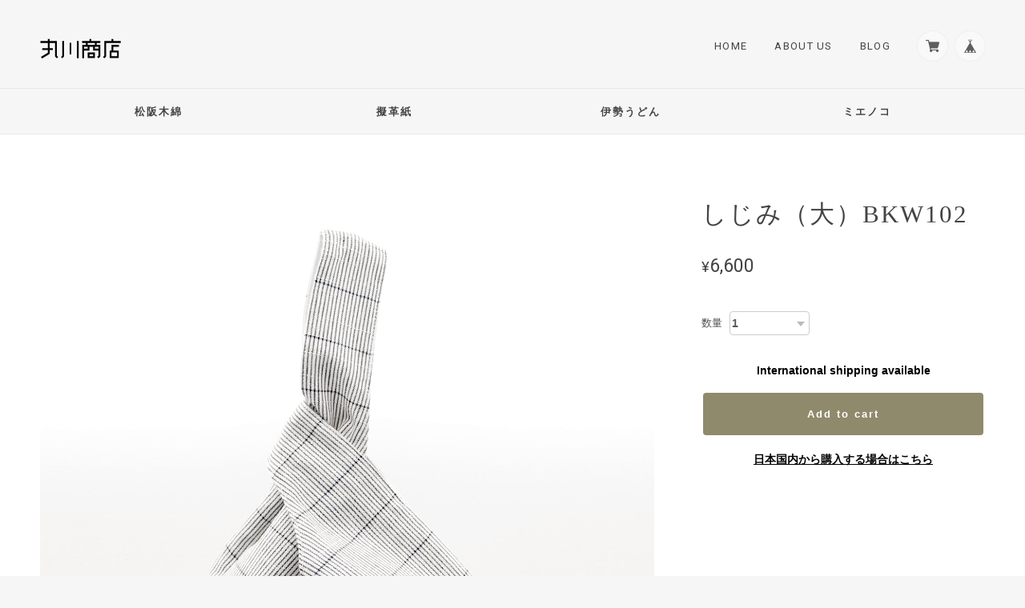

--- FILE ---
content_type: text/html; charset=UTF-8
request_url: https://www.mrkw.jp/items/31104242/reviews?format=user&score=&page=1
body_size: 2563
content:
				<li class="review01__listChild">
			<figure class="review01__itemInfo">
				<a href="/items/8766967" class="review01__imgWrap">
					<img src="https://baseec-img-mng.akamaized.net/images/item/origin/3d2eca45b50657e7b4958927b1ca8369.jpg?imformat=generic&q=90&im=Resize,width=146,type=normal" alt="縞子 FS005" class="review01__img">
				</a>
				<figcaption class="review01__item">
					<i class="review01__iconImg ico--good"></i>
					<p class="review01__itemName">縞子 FS005</p>
										<time datetime="2024-12-02" class="review01__date">2024/12/02</time>
				</figcaption>
			</figure><!-- /.review01__itemInfo -->
								</li>
				<li class="review01__listChild">
			<figure class="review01__itemInfo">
				<a href="/items/8766983" class="review01__imgWrap">
					<img src="https://baseec-img-mng.akamaized.net/images/item/origin/f5a9181a4917d0a85f7417676ed5a389.jpg?imformat=generic&q=90&im=Resize,width=146,type=normal" alt="名刺ケース　SC002" class="review01__img">
				</a>
				<figcaption class="review01__item">
					<i class="review01__iconImg ico--good"></i>
					<p class="review01__itemName">名刺ケース　SC002</p>
										<time datetime="2023-08-23" class="review01__date">2023/08/23</time>
				</figcaption>
			</figure><!-- /.review01__itemInfo -->
								</li>
				<li class="review01__listChild">
			<figure class="review01__itemInfo">
				<a href="/items/8766949" class="review01__imgWrap">
					<img src="https://baseec-img-mng.akamaized.net/images/item/origin/68e727fe55b1ef3d9102ab59f79746e4.jpg?imformat=generic&q=90&im=Resize,width=146,type=normal" alt="しじみ  BK002" class="review01__img">
				</a>
				<figcaption class="review01__item">
					<i class="review01__iconImg ico--good"></i>
					<p class="review01__itemName">しじみ  BK002</p>
										<time datetime="2023-08-23" class="review01__date">2023/08/23</time>
				</figcaption>
			</figure><!-- /.review01__itemInfo -->
								</li>
				<li class="review01__listChild">
			<figure class="review01__itemInfo">
				<a href="/items/31104183" class="review01__imgWrap">
					<img src="https://baseec-img-mng.akamaized.net/images/item/origin/5101037ff8005e414e13a8ad3d884d01.jpg?imformat=generic&q=90&im=Resize,width=146,type=normal" alt="しじみ  BKW002" class="review01__img">
				</a>
				<figcaption class="review01__item">
					<i class="review01__iconImg ico--good"></i>
					<p class="review01__itemName">しじみ  BKW002</p>
										<time datetime="2023-08-23" class="review01__date">2023/08/23</time>
				</figcaption>
			</figure><!-- /.review01__itemInfo -->
								</li>
				<li class="review01__listChild">
			<figure class="review01__itemInfo">
				<a href="/items/31104160" class="review01__imgWrap">
					<img src="https://baseec-img-mng.akamaized.net/images/item/origin/e1165267d1bb1924a851ce3b6a93597f.jpg?imformat=generic&q=90&im=Resize,width=146,type=normal" alt="しじみ  BKW001" class="review01__img">
				</a>
				<figcaption class="review01__item">
					<i class="review01__iconImg ico--good"></i>
					<p class="review01__itemName">しじみ  BKW001</p>
										<time datetime="2023-08-23" class="review01__date">2023/08/23</time>
				</figcaption>
			</figure><!-- /.review01__itemInfo -->
								</li>
				<li class="review01__listChild">
			<figure class="review01__itemInfo">
				<a href="/items/8766948" class="review01__imgWrap">
					<img src="https://baseec-img-mng.akamaized.net/images/item/origin/3485ab16a48cbd7499d5651f4c9d4300.jpg?imformat=generic&q=90&im=Resize,width=146,type=normal" alt="しじみ  BK001" class="review01__img">
				</a>
				<figcaption class="review01__item">
					<i class="review01__iconImg ico--good"></i>
					<p class="review01__itemName">しじみ  BK001</p>
										<time datetime="2023-08-23" class="review01__date">2023/08/23</time>
				</figcaption>
			</figure><!-- /.review01__itemInfo -->
						<p class="review01__comment">10年ほど前に雑貨店で購入して愛用していましたが、長手の輪がほつれてきまして、同じシジミと柄違いもあればと思い合わせて数種注文しました。数種使い分ければ更に持ちもよいでしょう。

今時として、スマホ、免許証、折財布を入れて持ち歩くにはベストなサイズです。

自称オシャレさんというほどでもないですが、
和小物好きな方などからも「イイね」「どこで買ったの？」「ありそうで売ってない」と言われたりして話題なりますし、お勧めもしています。

ファスナー類あえてなしのシンプルさも良いですね。丈夫な生地残したままファスナー類壊れて使えなくなることもないですので。

引き続き大事に使わせていただきます。</p>
									<p class="review01__reply">しじみ長い間愛用して下さっていたのですね。ありがとうございます。気に入ってくださって嬉しいです。そうですね。しじみは貴重品等入れいただくのにぴったりですね。
柄の違いで雰囲気も変わるので、これからもお楽しみいただけたら幸いです。
</p>
					</li>
				<li class="review01__listChild">
			<figure class="review01__itemInfo">
				<a href="/items/8766949" class="review01__imgWrap">
					<img src="https://baseec-img-mng.akamaized.net/images/item/origin/68e727fe55b1ef3d9102ab59f79746e4.jpg?imformat=generic&q=90&im=Resize,width=146,type=normal" alt="しじみ  BK002" class="review01__img">
				</a>
				<figcaption class="review01__item">
					<i class="review01__iconImg ico--good"></i>
					<p class="review01__itemName">しじみ  BK002</p>
										<time datetime="2023-01-02" class="review01__date">2023/01/02</time>
				</figcaption>
			</figure><!-- /.review01__itemInfo -->
								</li>
				<li class="review01__listChild">
			<figure class="review01__itemInfo">
				<a href="/items/8766970" class="review01__imgWrap">
					<img src="https://baseec-img-mng.akamaized.net/images/item/origin/12f813e75014b40445ed92b6adc69a89.jpg?imformat=generic&q=90&im=Resize,width=146,type=normal" alt="縞子 FS008" class="review01__img">
				</a>
				<figcaption class="review01__item">
					<i class="review01__iconImg ico--good"></i>
					<p class="review01__itemName">縞子 FS008</p>
										<time datetime="2022-09-05" class="review01__date">2022/09/05</time>
				</figcaption>
			</figure><!-- /.review01__itemInfo -->
								</li>
				<li class="review01__listChild">
			<figure class="review01__itemInfo">
				<a href="/items/8766964" class="review01__imgWrap">
					<img src="https://baseec-img-mng.akamaized.net/images/item/origin/713be82b5e7ee139120552f849893027.jpg?imformat=generic&q=90&im=Resize,width=146,type=normal" alt="縞子 FS002" class="review01__img">
				</a>
				<figcaption class="review01__item">
					<i class="review01__iconImg ico--good"></i>
					<p class="review01__itemName">縞子 FS002</p>
										<time datetime="2022-09-05" class="review01__date">2022/09/05</time>
				</figcaption>
			</figure><!-- /.review01__itemInfo -->
								</li>
				<li class="review01__listChild">
			<figure class="review01__itemInfo">
				<a href="/items/31104183" class="review01__imgWrap">
					<img src="https://baseec-img-mng.akamaized.net/images/item/origin/5101037ff8005e414e13a8ad3d884d01.jpg?imformat=generic&q=90&im=Resize,width=146,type=normal" alt="しじみ  BKW002" class="review01__img">
				</a>
				<figcaption class="review01__item">
					<i class="review01__iconImg ico--good"></i>
					<p class="review01__itemName">しじみ  BKW002</p>
										<time datetime="2022-06-02" class="review01__date">2022/06/02</time>
				</figcaption>
			</figure><!-- /.review01__itemInfo -->
						<p class="review01__comment">しっかりした生地に、シンプルな間道柄が素敵です。旅行の大きい荷物に忍ばせておくと、出先で重宝しそう。末長く愛用させていただきます。</p>
								</li>
				<li class="review01__listChild">
			<figure class="review01__itemInfo">
				<a href="/items/31104160" class="review01__imgWrap">
					<img src="https://baseec-img-mng.akamaized.net/images/item/origin/e1165267d1bb1924a851ce3b6a93597f.jpg?imformat=generic&q=90&im=Resize,width=146,type=normal" alt="しじみ  BKW001" class="review01__img">
				</a>
				<figcaption class="review01__item">
					<i class="review01__iconImg ico--good"></i>
					<p class="review01__itemName">しじみ  BKW001</p>
										<time datetime="2022-06-02" class="review01__date">2022/06/02</time>
				</figcaption>
			</figure><!-- /.review01__itemInfo -->
						<p class="review01__comment">明るい色合いが涼しげで、これからの季節活躍しそうです。友人へのプレゼントとして購入したのですが、きっと気に入ってもらえると思います。</p>
								</li>
				<li class="review01__listChild">
			<figure class="review01__itemInfo">
				<a href="/items/8766926" class="review01__imgWrap">
					<img src="https://baseec-img-mng.akamaized.net/images/item/origin/281c41e92d4aa3707e44709bd986725d.jpg?imformat=generic&q=90&im=Resize,width=146,type=normal" alt="日事記  SH001" class="review01__img">
				</a>
				<figcaption class="review01__item">
					<i class="review01__iconImg ico--good"></i>
					<p class="review01__itemName">日事記  SH001</p>
										<time datetime="2022-04-24" class="review01__date">2022/04/24</time>
				</figcaption>
			</figure><!-- /.review01__itemInfo -->
						<p class="review01__comment">日事記を使わせていただいて、今年で10年になりました。

読み返すたびに、過去の自分に励まされます。
10年の積み重ねを文字で残すことで、
つくづく過去と未来はつながっているなと気づかされます。

今年、最下段に到達しましたので、
少し早いですが、次の10年用に再購入させていただきました。
そしてその後もまだ続けたいと思い、
その次の10年用にと、
今回は思い切って2冊購入することにしました。

大切に使わせていただきます。</p>
									<p class="review01__reply">毎日使っていただいていることを知ることが出来て大変嬉しいです。
これからも日事記と共に、日々をお楽しみいただけたら幸いです。
ありがとうございました。</p>
					</li>
				<li class="review01__listChild">
			<figure class="review01__itemInfo">
				<a href="/items/8766965" class="review01__imgWrap">
					<img src="https://baseec-img-mng.akamaized.net/images/item/origin/fe38d226618ad6e939f18e1bcb25f8c6.jpg?imformat=generic&q=90&im=Resize,width=146,type=normal" alt="縞子 FS003" class="review01__img">
				</a>
				<figcaption class="review01__item">
					<i class="review01__iconImg ico--good"></i>
					<p class="review01__itemName">縞子 FS003</p>
										<time datetime="2021-07-01" class="review01__date">2021/07/01</time>
				</figcaption>
			</figure><!-- /.review01__itemInfo -->
								</li>
				<li class="review01__listChild">
			<figure class="review01__itemInfo">
				<a href="/items/8766966" class="review01__imgWrap">
					<img src="https://baseec-img-mng.akamaized.net/images/item/origin/0407b2302ec9378a45e6f716ca65080c.jpg?imformat=generic&q=90&im=Resize,width=146,type=normal" alt="縞子 FS004" class="review01__img">
				</a>
				<figcaption class="review01__item">
					<i class="review01__iconImg ico--good"></i>
					<p class="review01__itemName">縞子 FS004</p>
										<time datetime="2021-07-01" class="review01__date">2021/07/01</time>
				</figcaption>
			</figure><!-- /.review01__itemInfo -->
								</li>
				<li class="review01__listChild">
			<figure class="review01__itemInfo">
				<a href="/items/8766970" class="review01__imgWrap">
					<img src="https://baseec-img-mng.akamaized.net/images/item/origin/12f813e75014b40445ed92b6adc69a89.jpg?imformat=generic&q=90&im=Resize,width=146,type=normal" alt="縞子 FS008" class="review01__img">
				</a>
				<figcaption class="review01__item">
					<i class="review01__iconImg ico--good"></i>
					<p class="review01__itemName">縞子 FS008</p>
										<time datetime="2021-07-01" class="review01__date">2021/07/01</time>
				</figcaption>
			</figure><!-- /.review01__itemInfo -->
								</li>
				<li class="review01__listChild">
			<figure class="review01__itemInfo">
				<a href="/items/8766980" class="review01__imgWrap">
					<img src="https://baseec-img-mng.akamaized.net/images/item/origin/a29e26912f31ed4cf86fcc70f30c540d.jpg?imformat=generic&q=90&im=Resize,width=146,type=normal" alt="コースター KC004" class="review01__img">
				</a>
				<figcaption class="review01__item">
					<i class="review01__iconImg ico--good"></i>
					<p class="review01__itemName">コースター KC004</p>
										<time datetime="2021-07-01" class="review01__date">2021/07/01</time>
				</figcaption>
			</figure><!-- /.review01__itemInfo -->
								</li>
				<li class="review01__listChild">
			<figure class="review01__itemInfo">
				<a href="/items/8766940" class="review01__imgWrap">
					<img src="https://baseec-img-mng.akamaized.net/images/item/origin/3f62c2178439948b6c4f6b38ea9235de.jpg?imformat=generic&q=90&im=Resize,width=146,type=normal" alt="しるべ  SS005　" class="review01__img">
				</a>
				<figcaption class="review01__item">
					<i class="review01__iconImg ico--good"></i>
					<p class="review01__itemName">しるべ  SS005　</p>
										<time datetime="2020-05-21" class="review01__date">2020/05/21</time>
				</figcaption>
			</figure><!-- /.review01__itemInfo -->
								</li>
				<li class="review01__listChild">
			<figure class="review01__itemInfo">
				<a href="/items/8766949" class="review01__imgWrap">
					<img src="https://baseec-img-mng.akamaized.net/images/item/origin/68e727fe55b1ef3d9102ab59f79746e4.jpg?imformat=generic&q=90&im=Resize,width=146,type=normal" alt="しじみ  BK002" class="review01__img">
				</a>
				<figcaption class="review01__item">
					<i class="review01__iconImg ico--good"></i>
					<p class="review01__itemName">しじみ  BK002</p>
										<time datetime="2020-05-21" class="review01__date">2020/05/21</time>
				</figcaption>
			</figure><!-- /.review01__itemInfo -->
						<p class="review01__comment">私には少しサイズが小さかったため、大きい方との交換をお願いしました。
こちらの都合にもかかわらず、快くご対応くださり、ありがとうございました。
松阪もめんもデザインも、とても愛らしくて素敵です。たくさん使わせていただきます。</p>
									<p class="review01__reply">ありがとうございました。しじみ気に入ってくださって嬉しいです。しじみ大は長財布も入るサイズが欲しいとのお客様の声をいただき作らせてもらった商品です。たくさん使っているととてもいい風合いになって行きます。その変化もお楽しみいただければ幸いです。</p>
					</li>
				<li class="review01__listChild">
			<figure class="review01__itemInfo">
				<a href="/items/8766928" class="review01__imgWrap">
					<img src="https://baseec-img-mng.akamaized.net/images/item/origin/9c549f95b9580d13044ba362f80ea92b.jpg?imformat=generic&q=90&im=Resize,width=146,type=normal" alt="百人帳  SH101" class="review01__img">
				</a>
				<figcaption class="review01__item">
					<i class="review01__iconImg ico--good"></i>
					<p class="review01__itemName">百人帳  SH101</p>
										<time datetime="2018-10-13" class="review01__date">2018/10/13</time>
				</figcaption>
			</figure><!-- /.review01__itemInfo -->
						<p class="review01__comment">梱包が丁寧でほっとしました。
ミエノコや、すてきなラグの葉書などを同封いただきまして、楽しく拝見しております。
注文しました百人帳は、ネットショップの写真のとおりで、肌触りが良いです。
木綿が「天下の霊財」というのは素敵ですね。（私は当たり前にあるものにもっとありがたみを感じたいのです）
来年の日記帳に日々楽しみに使います。ありがとうございます。</p>
									<p class="review01__reply">百人帳気に入って頂けて嬉しいです。百人帳は万年筆も滲みにくい用紙を使っています。素敵な日記になるといいですね。</p>
					</li>
		

--- FILE ---
content_type: text/css
request_url: https://basefile.akamaized.net/ymtk/5e6b1f49a4bab/universe130.min.css
body_size: 14273
content:
a,abbr,acronym,address,applet,big,blockquote,body,caption,cite,code,dd,del,dfn,div,dl,dt,em,fieldset,font,form,h1,h2,h3,h4,h5,h6,html,iframe,ins,kbd,label,legend,li,object,ol,p,pre,q,s,samp,small,span,strike,strong,sub,sup,table,tbody,td,tfoot,th,thead,tr,tt,ul,var{border:0;font-family:inherit;font-size:100%;font-style:inherit;font-weight:inherit;margin:0;outline:0;padding:0;vertical-align:baseline}html{height:100%;font-size:62.5%;overflow-y:scroll;-webkit-text-size-adjust:100%;-ms-text-size-adjust:100%}*,:after,:before{-webkit-box-sizing:border-box;-moz-box-sizing:border-box;box-sizing:border-box}body{height:100%;background:#f8f8f8}article,aside,details,figcaption,figure,footer,header,main,nav,section{display:block;color:#444}ol,ul{list-style:none}table{border-collapse:separate;border-spacing:0}caption,td,th{font-weight:400;text-align:left}blockquote:after,blockquote:before,q:after,q:before{content:""}blockquote,q{quotes:"" ""}a:focus{outline:thin dotted}a:active,a:hover{outline:0}a img{border:0}.is-fixed{position:fixed;top:0;left:0;z-index:2;width:100%}.is-fixed .menu>ul>li.homeicon,.menu>ul>li.homeicon.catTrue{width:70px!important}.menu li.homeicon i.fa{font-size:18px}body{font-size:13px;color:#464545;font-family:'Hiragino Sans','Hiragino Kaku Gothic ProN','ヒラギノ角ゴ ProN W3',Meiryo,メイリオ,Osaka,'MS PGothic',arial,helvetica,sans-serif;background:#fff;-webkit-font-smoothing:antialiased;background:#f6f6f6;position:relative}a{text-decoration:none;font-size:1em;line-height:1.5em;-webkit-font-smoothing:antialiased;-webkit-transition-duration:.3s;-moz-transition-duration:.3s;-o-transition-duration:.3s;transition-duration:.3s;color:#444}a:hover{color:#777}a:focus{outline:dotted thin}#main p a,.itemCommon a{border-bottom:dotted 1px #666;text-decoration:none!important;margin:0 1px}#wrapper,.widthfix{width:96%;max-width:1180px;margin:0 auto}#wrapper{padding:40px;margin-bottom:40px;background:#fff;border-radius:4px}.frontpage #wrapper{padding-top:40px;margin-bottom:40px;z-index:99999}.notpublicmessage.widthfix{width:80%;max-width:1180px;margin:40px auto;border-radius:8px}.notpublicmessage .tmpBox{text-align:center;border-radius:8px}.notpublicmessage .tmpBox .errormessage{font-size:1.2em}.notpublicmessage .tmpBox .errormessage i{display:block;font-size:1.6em;margin-bottom:10px;color:#c8c8c8}body.BodySansserif p,body.BodySerif #itemAttention p,body.BodySerif p.appsItemDetailCustomTag_heading{font-family:'Hiragino Sans','Hiragino Kaku Gothic ProN','ヒラギノ角ゴ ProN W3',Meiryo,メイリオ,Osaka,'MS PGothic',arial,helvetica,sans-serif}body.BodySerif #newsbox,body.BodySerif #rssbox,body.BodySerif .headnav a,body.BodySerif .itemCommon,body.BodySerif .static_wrap,body.BodySerif .utility.realstore,body.BodySerif address,body.BodySerif p{font-family:"Hiragino Mincho ProN","Hiragino Mincho Pro",HGS明朝E,メイリオ,Meiryo,serif}#featuredItems h2,#item_page_wrap h2,#item_page_wrap header h1,#law h2,#newsbox h2,#privacy h2,#rssbox .viewall,#rssbox h2,.flexslider .hero a,.frontpage #main h2,.headnav li,.inquirySection h1,.pagetitle h2,.static_wrap #about h2,.static_wrap #about h3,.widget h3,h3#relatedItems-title{font-family:Roboto,sans-serif;font-weight:700}#rssbox .viewall,h2 span{font-weight:400}body.HeadSansserif .hc-offcanvas-nav .nav-item,body.HeadSansserif .hc-offcanvas-nav a,body.HeadSansserif .menu-container .menu>ul>li a{font-family:Helvetica,sans-serif}body.HeadSerif #appsItemDetailCustom #appsItemDetailCustomTag .appsItemDetailCustomTag_heading,body.HeadSerif #featuredItems h2,body.HeadSerif #item_page_wrap h1.itemTitle,body.HeadSerif #item_page_wrap h2,body.HeadSerif #item_page_wrap header h1,body.HeadSerif #law h2,body.HeadSerif #newsbox h2,body.HeadSerif #privacy h2,body.HeadSerif #rssbox h2,body.HeadSerif .ChildCategories li a,body.HeadSerif .hc-offcanvas-nav .nav-item,body.HeadSerif .hc-offcanvas-nav a,body.HeadSerif .inquirySection h1,body.HeadSerif .item-title,body.HeadSerif .menu-container .menu>ul>li a,body.HeadSerif .pagetitle h2,body.HeadSerif .static_wrap #about h2,body.HeadSerif .static_wrap #about h3,body.HeadSerif .widget h3,body.HeadSerif h3#relatedItems-title,body.HeadSerif.frontpage #main h2{letter-spacing:2px;font-weight:400;font-family:"Hiragino Mincho ProN","Hiragino Mincho Pro",HGS明朝E,メイリオ,Meiryo,serif}body.HeadSerif #item_page_wrap h2,body.HeadSerif .ChildCategories li a,body.HeadSerif .item-title,body.HeadSerif .menu-container .menu>ul>li a,body.HeadSerif .static_wrap #about h3,body.HeadSerif .widget h3{font-weight:600}#newsbox dl dt,#rssbox .newsdate{font-family:Roboto,sans-serif}#item_page_wrap #price p{font-family:Roboto,sans-serif;font-weight:400;font-size:2em;word-break:break-all}.actionbox .commingSoon,.discountrate,.item-meta,.properprice{font-family:Roboto,sans-serif}.item-title{font-weight:700}.headnav li{font-size:1em;font-weight:400}#item_page_wrap h1.itemTitle{font-size:2.4em;line-height:1.3;font-weight:400;position:relative}#item_page_wrap h1.itemTitle .salesStatus{position:absolute;top:-20px;left:0;font-size:1rem;line-height:1;font-weight:700;letter-spacing:2px;padding:6px 10px;border-radius:3px}#item_page_wrap #itemAttention{font-family:'Hiragino Sans','ヒラギノ角ゴ Pro',sans-serif;font-size:.85em}#item_page_wrap #purchase_form #buy_button input{font-size:1em}#featuredItems h2,#newsbox h2,.frontpage #main h2{font-size:1.5em;font-weight:600}#rssbox h2{font-size:1.3em}.pagetitle h2{font-weight:400;font-size:2.5em;letter-spacing:.1em!important}#law h2,#privacy h2,.inquirySection h1,.static_wrap #about h2{font-size:1.8em;font-weight:400;text-transform:uppercase}.static_wrap #about h3{font-weight:600;font-size:1.3em;letter-spacing:2px}.widget h3{font-weight:400}#item_page_wrap h2{font-size:1.2em;letter-spacing:1px}h3#relatedItems-title{font-size:1.4em!important;letter-spacing:2px;font-family:Roboto,sans-serif}@font-face{font-family:base;src:url(https://basedesign.info/asset/fonts/base.eot?iuulx7);src:url(https://basedesign.info/asset/fonts/base.eot?iuulx7#iefix) format('embedded-opentype'),url(https://basedesign.info/asset/fonts/base.ttf?iuulx7) format('truetype'),url(https://basedesign.info/asset/fonts/base.woff?iuulx7) format('woff'),url(https://basedesign.info/asset/fonts/base.svg?iuulx7#base) format('svg');font-weight:400;font-style:normal}#mainFooter,#mainHeader{background:#353535;color:#fff}#mainHeader{padding:30px 0 20px 0}#mainHeader.fontsize26 h1 a span.logoText{font-size:26px;line-height:26px;padding-top:10px}#mainHeader.fontsize30 h1 a span.logoText{font-size:30px;line-height:30px;padding-top:7px}#mainHeader.fontsize34 h1 a span.logoText{font-size:34px;line-height:34px;padding-top:4px}#mainHeader.fontsize38 h1 a span.logoText{font-size:38px;line-height:38px}#mainHeader.fontsize42 h1 a span.logoText{font-size:42px;line-height:42px}#logo.fontweightNormal,#mainHeader.fontweightNormal h1 a span.logoText{font-weight:400}#logo.fontweightBold,#mainHeader.fontweightBold h1 a span.logoText{font-weight:700}#logo.fontweightLight,#mainHeader.fontweightLight h1 a span.logoText{font-weight:lighter}#logo.letterspace0,#mainHeader.letterspace0 h1 a span.logoText{letter-spacing:normal}#logo.letterspace1,#mainHeader.letterspace1 h1 a span.logoText{letter-spacing:.1em}#logo.letterspace2,#mainHeader.letterspace2 h1 a span.logoText{letter-spacing:.2em}#logo.letterspace3,#mainHeader.letterspace3 h1 a span.logoText{letter-spacing:-.05em}#mainHeader hgroup{display:block;width:33%;float:left}#mainHeader .tagline{font-size:.9em;letter-spacing:2px;line-height:1;margin-bottom:3px}#mainHeader h1{font-family:Helvetica,serif}#mainHeader h1 a{display:inline-block;word-wrap:break-word}#logo,#logo span{display:block}#logo img{max-width:200px;max-height:60px;vertical-align:bottom}#logo.gothic,#mainHeader h1.gothic{font-family:'Hiragino Sans','Hiragino Kaku Gothic ProN','ヒラギノ角ゴ ProN W3',Meiryo,メイリオ,Osaka,'MS PGothic',arial,helvetica,sans-serif!important}#logo.mincho,#mainHeader h1.mincho{font-family:"Hiragino Mincho ProN","Hiragino Mincho Pro",HGS明朝E,メイリオ,Meiryo,serif!important}nav .headnav{width:65%;padding:8px 0 0 0;float:right;text-align:right;vertical-align:bottom}#baseMenu>ul>li{float:right;list-style:none;vertical-align:bottom}#baseMenu>ul>li.base{margin:0 0 0 10px}#baseMenu>ul>li a{background-color:rgba(250,250,250,.9);cursor:pointer;display:block;margin:1px 0 0;padding:10px;-webkit-border-radius:50%;-moz-border-radius:50%;border-radius:50%;-webkit-box-shadow:0 0 2px 0 rgba(0,0,0,.1);-moz-box-shadow:0 0 2px 0 rgba(0,0,0,.1);box-shadow:0 0 2px 0 rgba(0,0,0,.1);-webkit-transition-duration:.2s;-moz-transition-duration:.2s;-o-transition-duration:.2s;transition-duration:.2s}#baseMenu>ul>li a:hover{background:#fff}#baseMenu img{display:inherit;width:17px;height:17px}.mobileNav{display:none}.headnav li{color:#444;font-style:normal;letter-spacing:.1em;text-decoration:none;text-transform:uppercase;text-align:center;display:inline-block;vertical-align:middle;padding:0 0 0 30px;position:relative}.headnav li #baseMenu li{padding:0}.headnav li a{display:block;color:#444}.navicon{text-align:center;margin:20px 0 0 0}.navicon a{display:inline-block}.navicon a i{font-size:14px;margin:0 8px;color:#555}#MainVisual,.flexslider{background:#fff;position:relative;zoom:1;z-index:auto}#MainVisual img,.flexslider img{max-width:100%;display:block;vertical-align:bottom;margin:0 auto 0 auto}#MainVisual img{width:100%}#MainVisual .hero,.flexslider .hero{position:absolute;top:48%;color:#fff}#MainVisual .hero.textcenter,.flexslider .hero.textcenter{left:50%;-webkit-transform:translate(-50%,-50%);-moz-transform:translate(-50%,-50%);-ms-transform:translate(-50%,-50%);-o-transform:translate(-50%,-50%);transform:translate(-50%,-50%);text-align:center}.hero.textleft{left:17%;width:50%;-webkit-transform:translate(-17%,-50%);-moz-transform:translate(-17%,-50%);-ms-transform:translate(-17%,-50%);-o-transform:translate(-17%,-50%);transform:translate(-17%,-50%);text-align:left}.hero.textright{right:17%;width:50%;-webkit-transform:translate(17%,-50%);-moz-transform:translate(17%,-50%);-ms-transform:translate(17%,-50%);-o-transform:translate(17%,-50%);transform:translate(17%,-50%);text-align:right}@media only screen and (max-width:480px){.hero.textleft,.hero.textright{right:auto;left:50%;width:84%;-webkit-transform:translate(-50%,-50%);-moz-transform:translate(-50%,-50%);-ms-transform:translate(-50%,-50%);-o-transform:translate(-50%,-50%);transform:translate(-50%,-50%);text-align:center}}.hero p.subtitle{font-weight:700;font-size:1.4em;line-height:1.2;letter-spacing:4px;margin-bottom:20px}.hero p.lead{font-size:13px;margin:20px 0 0 0;line-height:1.6}.hero h2{font-size:5.5em;font-family:serif;margin:0}.hero a{margin-top:40px;background:rgba(0,0,0,.8);color:#fff;text-align:center;text-transform:uppercase;letter-spacing:2px;display:inline-block;font-weight:700;font-size:1em;padding:15px 25px}.hero.serif h2{font-family:Georgia,serif}.hero.sansserifNormal h2{font-family:Helvetica,sans-serif;font-weight:400}.hero.sansserifBold h2{font-family:Helvetica,sans-serif;font-weight:700}.hero.handwriten h2{font-family:Satisfy}.hero.hannari h2{font-family:Hannari;letter-spacing:-3px}.hero.sizeL h2{font-size:8vw;line-height:1em}.hero.sizeM h2{font-size:5.8vw;line-height:1.2em}.hero.sizeS h2{font-size:4vw;line-height:1.3em}.hero.bordernone{border:none}.hero.borderbox{border:8px solid #fff;padding:30px 60px}.hero.borderdouble{border-top:8px double #fff;border-bottom:8px double #fff;padding:30px 15px}.hero.fillwhite{background:rgba(255,255,255,.8);padding:30px 60px}.hero.fillblack{background:rgba(0,0,0,.8);padding:30px 60px}#MainVisual+div,.alertBanner+div,.flexslider+div{margin-top:-50px}#MainVisual+div.alertBanner,.flexslider+div.alertBanner{margin-top:0}#MainVisual+div#wrapper,.alertBanner+div#wrapper,.flexslider+div#wrapper{margin-top:40px}#featuredItems{position:relative;z-index:999}#featuredItems div.widthfix{background:#fff;padding:40px;margin-bottom:40px}#featuredItems h2,#newsbox h2,#rssbox h2,.frontpage #main h2{letter-spacing:1px;margin:0 0 25px 0}#featuredItems h2,.frontpage #main h2{margin-top:-5px}#featuredItems h2,#rssbox h2,.frontpage #main h2{text-align:center;margin-bottom:30px}#featuredItems .item-box{margin-bottom:0}#newsbox{color:#444}#MainVisual+div#newsbox,.flexslider+div#newsbox{margin-top:40px}#newsbox div.widthfix{background:#fff;padding:40px;margin-bottom:40px}#newsbox h2 span{font-size:12px;padding-left:15px}#rssbox{background:#e5e5e6;background:#f1f0ee url(https://basefile.akamaized.net/ymtk/5cd91e27cd3f5/texture.png) repeat;background-size:64px 64px}#rssbox div.widthfix{padding:50px 0}#rssbox ul li{position:relative;width:32%;width:31.4%;float:left;min-height:260px;margin:0 2.9% 25px 0}#rssbox ul li:nth-child(3){margin:0 0 2% 0}#rssbox ul li a img{width:100%;height:200px;object-fit:cover}#rssbox ul li .newsimg{margin:0 auto 4%}#rssbox ul li .newstitle a{font-size:12px;font-weight:700;margin-bottom:2%}#rssbox ul li .newsdate a{font-size:12px;font-weight:400}#rssbox .viewall{text-align:right}#rssbox .viewall i.fa{font-size:14px}#newsbox dl{position:relative;padding:0 0 10px 0;margin-top:10px;border-bottom:1px solid #eee;line-height:1}#newsbox dl:last-child{border:none}#newsbox dl dd,#newsbox dl dd a,#newsbox dl dt{line-height:1}#newsbox dl dt{position:absolute;letter-spacing:1px;left:0;top:0}#newsbox dl dd{padding:0 0 0 7em}#homecatvisual{position:relative;margin-bottom:-1px}#homecatvisual span{height:400px;display:block}.parallaxbox{min-height:71vh;background:0 0}#homecatvisual .hero{color:#fff;position:absolute;top:48%;color:#fff;left:50%;-webkit-transform:translate(-50%,-50%);-moz-transform:translate(-50%,-50%);-ms-transform:translate(-50%,-50%);-o-transform:translate(-50%,-50%);transform:translate(-50%,-50%);text-align:center}#homecatvisual .hero h2{font-size:4em;letter-spacing:.1em}#homecatvisual .hero p{margin:40px 0 0 0;font-size:14px;line-height:1.6;font-weight:400}#homecatvisual .hero a{margin-top:40px;background:0 0;border:1px solid #fff;border-radius:4px;color:#fff!important;text-align:center;letter-spacing:2px;display:inline-block;font-size:1em;cursor:pointer;padding:10px 25px}.pagetitle{padding:30px 0 20px 5px}.frontpage .pagetitle{display:none}.pagetitle h2{letter-spacing:.1em;margin:10px 0 10px 0}.breadcrumb{font-size:1.2rem;padding:0 0 30px 0}.breadcrumb li,.breadcrumb li a{display:inline-block}.breadcrumb li a{position:relative;padding:0 1.4em 0 0}.breadcrumb li a:after{position:absolute;right:3px;top:0;font-size:1em;content:">"}.breadcrumb li:last-child{opacity:.5}.ChildCategories{padding:10px 0}.ChildCategories li{display:inline-block;margin:0 10px 10px 0}.ChildCategories li a{display:inline-block;background:rgba(0,0,0,.4);border-radius:3px;font-weight:600;color:#fff;padding:6px 22px 6px 34px;position:relative}.ChildCategories li a:before{font-size:14px;font-family:FontAwesome;content:"\f002";position:absolute;font-weight:400!important;top:6px;left:12px;opacity:.7;cursor:pointer}.ChildCategories li a:hover:before{content:"\f00e"}.ChildCategories li a:hover{opacity:.6}#utilities{background:rgba(255,255,255,.07);border-top:1px solid rgba(255,255,255,.1);border-bottom:1px solid rgba(0,0,0,.1);padding:40px 0}#utilities .widthfix{display:flex;flex-shrink:1;flex-wrap:wrap;justify-content:space-between}#utilities .utilityG1,#utilities .utilityG2{width:47%;padding:20px 0}#utilities .utility{margin-bottom:30px}#utilities h3{font-weight:600;font-size:1.2em;margin-bottom:25px}.utility .read_more{text-align:right;margin:10px 0}.utility .read_more a{position:relative;padding:3px 0 3px 14px;font-weight:600}.utility.imgbanner img{max-width:100%}.utility .read_more a:before{font-size:12px;font-family:FontAwesome;content:"\f061";position:absolute;top:0;left:0}.utility.textbanner{background:#e87070;color:#fff;padding:15px;text-align:center}.utility.textbanner h4{font-weight:600;font-size:1.2em;line-height:1.2em;margin-bottom:5px}.utility.textbanner p{font-size:.85em}.utility.realstore #retailstoreImg{background-position:center center;background-size:cover;display:block;height:320px;overflow:hidden;margin-bottom:20px;-webkit-transition-duration:.3s;-moz-transition-duration:.3s;-o-transition-duration:.3s;transition-duration:.3s;cursor:pointer;opacity:.8}.utility.realstore #retailstoreImg:hover{opacity:1}.utility.realstore dd,.utility.realstore dl,.utility.realstore dt{box-sizing:border-box}.utility.realstore dd,.utility.realstore dt{padding:3px 10px 0 0}.utility.realstore dt{width:6em;float:left}.utility.realstore dd{margin-left:6em;padding-bottom:3px}.utility.realstore dd:after{content:'';display:block;clear:both}.utility.shipping .banner{border:3px solid rgba(0,0,0,.2);opacity:.6;border-radius:8px;padding:20px}.utility.shipping .banner{padding:10px 20px 10px 10px}.utility.shipping .banner .deliveryicon{background:url(https://basefile.akamaized.net/ymtk/5c82253fe676c/deliveryicon.png) no-repeat 10px 50%;background-size:16%;padding:0;min-height:60px;padding-left:25%}.utility.shipping.white .banner .deliveryicon{background-image:url(https://basefile.akamaized.net/ymtk/5cb970ad9b05e/deliveryicon_white.png)}.utility.shipping .banner h4{font-weight:600;font-size:1.6em;line-height:1;margin:6px 0 4px 0}.utility.shipping .banner p span{padding:0 4px}.utility.payment ul{font-size:0}.utility.payment ul li{font-size:1.2rem;display:inline-block;background:rgba(255,255,255,.1);padding:10px 13px;border-radius:8px;margin:0 10px 10px 0}.utility.payment ul li span{font-weight:600;position:relative;padding-left:24px}.utility.payment ul li span:before{font-weight:400;font-size:18px;font-family:FontAwesome;content:"\f046";position:absolute;top:.1em;left:0;opacity:.6}.utility.payment ul li.credit{padding:13px 13px;display:flex;justify-content:flex-start;align-items:center}.utility.payment ul li.credit.nologo{display:inline-block;padding:10px 13px}.utility.payment ul li.credit span{white-space:nowrap;margin-right:12px}.utility.payment ul li.credit img{height:50px;margin:0 8px 0 0;background:#fff;padding:3px;border-radius:2px}.utility.payment ul li.credit img:last-child{margin-right:0}.widgetcontainer{border-top:1px solid rgba(255,255,255,.07);padding:30px 0 0 0;background:rgba(59,59,59,.1)}.widgetcontainer .widgetareaA,.widgetcontainer .widgetareaB,.widgetcontainer .widgetareaC{width:30%;float:left;margin:0 4% 0 0;text-align:left}.widgetcontainer .widgetareaC{margin-right:0}.widget{margin:0 0 35px 0}.widget h3{padding:0 0 6px 0;text-transform:uppercase;position:relative;letter-spacing:1px;font-weight:600}.widget h3 i{position:absolute;top:13px;right:15px;font-size:10px}.widget.brandinfo #logo{font-size:24px!important;margin-bottom:10px}.widget.brandinfo #logo img{max-width:80%;height:auto}.widget.brandinfo p{font-size:.9em}.widget.guide ul li a{display:block;padding:4px 15px;position:relative}.widget.guide ul li a{padding-left:15px}.widget.guide ul li a:before{font-size:.8em;font-family:FontAwesome;position:absolute;top:3px;left:5px;opacity:.6}.widget.guide ul li a:before{content:"\f0da"}.widget.feature .featureItem{padding:6px 6px 0 6px;margin-bottom:2px}.widget.feature .featureItem img{width:100%;vertical-align:bottom}.widget.feature .featureItem p{font-size:.9em;padding:5px 3px}.widget.sidebanner img{width:100%;vertical-align:bottom;margin:0}.widget.sociallinks ul{padding:15px 0}.widget.sociallinks ul li{display:inline-block;font-weight:600;margin:0 16px 0 0}.widget.sociallinks ul li img{width:20px}.widget.sociallinks ul li a:hover img{opacity:.7}.alertBanner{background-color:#d6d6d6;background-image:url(https://basefile.akamaized.net/ymtk/5cd91e27cd3f5/texture.png);color:#434040;padding:30px 20px 80px 20px;text-align:center}.alertBanner strong{display:block;font-size:1.4em;font-weight:600;margin:0 0 5px 0}#mainFooter{clear:both;text-align:left;padding:0}.footernav{text-align:right;background:#2f2e2e}.footernav .widthfix{padding:20px 0;position:relative}.footernav ul li{font-size:11px;display:inline-block;margin:0 0 0 30px}.footernav ul li a{color:#d7d7d7!important}.footernav ul li a:hover{color:#f1f1f1!important}#i18{position:absolute;left:0;bottom:30px}address{text-align:right;font-size:10px;margin:10px 0 0 0;color:#878787;letter-spacing:1px}#contact,#law,#privacy{margin:30px 0}.static_wrap,.tmpBox{padding:50px 50px;height:auto;background:#fff;color:#444;font-size:13px;line-height:1.8em}.static_wrap#contact,.static_wrap#law,.static_wrap#privacy{padding-top:40px}.tmpBox{color:#444}#law h2,#privacy h2,.inquirySection h1,.static_wrap #about h2{letter-spacing:1.5px;line-height:1;margin:0 0 30px 0;padding:0 0 10px 0;border-bottom:2px solid #dfdfdf}.publish_date{text-align:right}.main #about>.blog_inner .blog_contents{height:auto!important}.blog_inner{padding:40px 0!important;border-bottom:none!important}.blog_inner:first-child{padding-top:0!important}.blog_inner .read_more{text-align:right;margin:50px 0 0 0!important;bottom:0!important}.blog_inner .read_more a{width:20%;font-weight:400!important;border:none;background:#494747;padding:4px 15px;font-size:12px;color:#fff!important;border-radius:4px}.blog_inner iframe{max-width:100%}.blogtop{text-align:center;padding:0 0 40px 0}.blogtop a.button{border:none;background:#c8c8c8;padding:10px 20px;color:#fff;border-radius:4px}.blog_head_image{float:left;width:40%;margin:0 20px 20px 0}.blog_inner{clear:both}.main #about>.blog_inner .blog_contents .read_more{width:auto!important;position:relative!important}.main #about.blogListMain .blog_publish{margin:10px 0 5px 0!important;padding:0}.main #about.blogListMain .blog_publish .publish_date{margin:0 0 1em 0}.static_wrap #about p{line-height:1.75em;color:#4a4a4a}.static_wrap #about #AboutHeaderImg img{width:100%}.static_wrap #about .shopbio{font-size:1.1em;padding:20px 0}.static_wrap #about h3{margin:40px 0 20px 0}.static_wrap #about .social{margin:40px 0 0;text-align:center;width:100%}.static_wrap #about .social>ul{display:inline-block}.static_wrap #about .social ul li{float:left;margin-right:25px}.static_wrap #about .social ul li:last-child{margin-right:0}.static_wrap #about .social ul li img{width:32px;height:auto}.static_wrap #about .social ul li a:hover img{opacity:.7}#shopinfo dd,#shopinfo dl,#shopinfo dt{box-sizing:border-box}#shopinfo dd,#shopinfo dt{padding:3px 10px 0 0}#shopinfo dt{width:6em;float:left}#shopinfo dd{margin-left:6em;padding-bottom:3px}#shopinfo dd:after{content:'';display:block;clear:both}.gmap .embedcode{height:0;overflow:hidden;padding-bottom:56.25%;position:relative;margin:20px 0 30px 0}.gmap .embedcode iframe{position:absolute;left:0;top:0;height:100%!important;width:100%!important}#about #payment{padding:30px 0}#about #payment ul{margin:20px;border-top:1px solid #eee}#about #payment ul li{display:block;position:relative;padding:26px 0 26px 24px;border-bottom:1px solid #eee;display:flex}#about #payment ul li:before{font-weight:400;font-size:18px;font-family:FontAwesome;content:"\f046";position:absolute;top:41px;left:0}#about #payment ul li span{font-weight:600;font-size:1em;padding:15px 0 0 5px;display:block;flex-basis:300px}#about #payment ul li img{border:none;vertical-align:bottom;font-size:0}#about #payment ul li.credit img{height:50px;margin-right:20px}#about #payment ul li.credit p.textguide{display:none}#about #payment ul li.credit.nologo p.textguide{display:block}#about #payment ul li.credit.nologo span{padding-top:0}#about #payment ul li.nologo:before{top:26px}#about #payment ul li.bank img{height:50px}#about #payment ul li.combini img{height:50px}#about #payment ul li.carrier div img{vertical-align:middle;display:inline-block;margin-right:32px}#about #payment ul li.carrier div img[src*=carrier_docomo]{width:118px;height:26px}#about #payment ul li.carrier div img[src*=carrier_au]{width:148px;height:44px}#about #payment ul li.carrier div img[src*=carrier_softbank]{width:100px;height:46px}#about #payment ul li.paypal img{height:40px}#about #payment ul li.paylater img{width:540px;height:100%}#privacy dt,#privacy h3{font-weight:600;margin:25px 0 8px}#privacy dd,#privacy p{color:#575757}#privacy .privacy_intro{margin:0 0 20px}#law h3{font-weight:600;margin:20px 0 10px}.inquirySection form{margin:20px 0 0 0}.inquirySection dl{text-align:left}.inquirySection dl dt{margin-bottom:10px;font-weight:600}.inquirySection dl dt span{font-size:11px;line-height:11px;margin-left:10px;color:#ee6b7b;vertical-align:baseline}.inquirySection dl dd{margin-bottom:20px}.inquirySection dl dd input{width:80%;padding:10px;border:1px solid #c4c4c4;border-radius:5px;-webkit-border-radius:5px;-moz-border-radius:5px;-o-border-radius:5px}.inquirySection dl dd textarea{width:80%;height:135px;padding:10px;border:1px solid #c4c4c4;border-radius:5px;-webkit-border-radius:5px;-moz-border-radius:5px;-o-border-radius:5px}@-moz-document url-prefix(){.inquirySection dl dd textarea{font-size:11px}}.control-panel{padding:30px 0}.inquirySection .control-panel input#buttonLeave{-webkit-appearance:none;display:block;width:50%;line-height:1;color:#fff;font-weight:600;background-color:transparent;text-align:center;text-decoration:none;cursor:pointer;letter-spacing:2px;padding:20px 0;text-align:center;border:0;background:#333;-webkit-font-smoothing:antialiased;outline:0;-webkit-transition-duration:.3s;-moz-transition-duration:.3s;-o-transition-duration:.3s;transition-duration:.3s}.inquirySection .control-panel input#buttonLeave:hover{background:#444;color:#fff}#inquiryConfirmSection p{font-size:12px;line-height:12px}#inquiryConfirmSection form{margin:30px 0 0 0}#inquiryConfirmSection dd{padding-left:15px;color:#979797;font-size:12px}#inquiryCompleteSection p{margin:30px 0 0;line-height:1.4em}#inquiryCompleteSection a{border:none;width:100%;height:50px;margin:30px 0 0 0;line-height:50px;color:#666;text-align:center;text-decoration:none;cursor:pointer;letter-spacing:2px;font-size:15px;background-color:#e5e5e5;-webkit-font-smoothing:antialiased;box-shadow:2px 2px 1px #b2b2b2;-moz-box-shadow:2px 2px 1px #b2b2b2;outline:0;display:block}#inquiryCompleteSection a:hover{background-color:#ccc}#inquiryCompleteSection a:active{top:3px;left:3px;background-color:#b2b2b2;position:relative;-webkit-box-shadow:2px 2px 1px rgba(0,0,0,.3) inset;-moz-box-shadow:2px 2px 1px rgba(0,0,0,.3) inset;box-shadow:2px 2px 1px rgba(0,0,0,.3) inset}#item_page_wrap{word-wrap:break-word;padding:80px 0 20px 0;background:#fff}#item_page_wrap #item-photos{width:65%;float:left;position:relative}#item_page_wrap #item-body{width:30%;float:right}#item_page_wrap h1.itemTitle{letter-spacing:1px;margin-bottom:30px}#item_page_wrap h2{margin-bottom:20px}.pswp{z-index:99999999!important}.pswp__bg{background:rgba(0,0,0,.9)!important}.pswp__caption__center{font-weight:700!important}.pswp__caption__center small{font-size:.7em!important;font-weight:400}#item-photos .photoStage img{max-width:100%;vertical-align:bottom;display:block}#item-photos .photoStage{position:relative}.photoThumbs{width:100%}.photoThumbs ul li{display:block;float:left;margin-right:.6%;margin-top:.6%}.photoThumbs a img{max-width:100%;vertical-align:bottom}.photoThumbs.thumbClm4 ul li{width:24.55%}.photoThumbs.thumbClm4 ul li:nth-child(4n){margin-right:0}.photoThumbs.thumbClm4 ul li:nth-child(4n+1){clear:both}.photoThumbs.thumbClm3 ul li{width:32.93%}.photoThumbs.thumbClm3 ul li:nth-child(3n){margin-right:0}.photoThumbs.thumbClm3 ul li:nth-child(3n+1){clear:both}.photoThumbs.thumbClm2 ul li{width:49.7%}.photoThumbs.thumbClm2 ul li:nth-child(2n){margin-right:0}.photoThumbs.thumbClm2 ul li:nth-child(2n+1){clear:both}.photoThumbs.thumbClm1{text-align:center}.photoThumbs.thumbClm1 ul li{float:none;max-width:100%;margin:30px auto 0 auto}#item_page_wrap .secondview{padding:60px 0 0 0}#item_page_wrap .secondview .morephotos img{vertical-align:bottom;max-width:100%;margin-bottom:30px}#appsItemDetailCustom{clear:both;padding:80px 0 0 0;max-width:900px;margin:0 auto}#appsItemDetailCustom #appsItemDetailCustomTag .appsItemDetailCustomTag_heading{font-size:inherit;font-weight:700;font-size:1.35em}#appsItemDetailCustom #appsItemDetailCustomTag p.appsItemDetailCustomTag_description{font-size:inherit;font-size:1.1em;line-height:1.75em;margin-bottom:50px}#appsItemDetailCustom #appsItemDetailCustomTag .appsItemDetailCustomTag_image{margin-bottom:50px}#appsItemDetailCustom #appsItemDetailCustomTag .appsItemDetailCustomTag_vimeo,#appsItemDetailCustom #appsItemDetailCustomTag .appsItemDetailCustomTag_youtube{margin-bottom:50px}#appsItemDetailCustom #appsItemDetailCustomTag .appsItemDetailCustomTag_slider{margin-bottom:50px}#appsItemDetailCustom #appsItemDetailCustomTag .baseCarousel_2boHcgS0 .baseCarousel__button-next_1NqAAH22,#appsItemDetailCustom #appsItemDetailCustomTag .baseCarousel_2boHcgS0 .baseCarousel__button-prev_1hRzj9o_{background-size:30%}#appsItemDetailCustom #appsItemDetailCustomTag .baseCarousel_2boHcgS0 .baseCarousel__button_3MoazwSm{width:30px;height:48px}#item_page_wrap .itemCommon{margin:80px 0 30px 0;line-height:1.8}#item_page_wrap .itemCommon img{max-width:100%}#item_page_wrap .itemCommon.border{border:3px solid #eee;border-radius:6px;padding:20px 30px 30px 30px}#item_page_wrap .itemCommon h2{margin-bottom:20px}#item_page_wrap #item_detail{font-size:1.1em;line-height:1.75em;color:#222;margin:30px 0 50px}#item_page_wrap #price{position:relative;font-size:.9em}#item_page_wrap #price.price_soldout{padding:2em 0 0 0}#item_page_wrap #price.price_soldout span{position:absolute;left:0;top:-1em;font-weight:700;color:#fff;font-size:.9em;letter-spacing:1px;border-radius:2px;background:#47474a;padding:5px 15px 3px 15px;color:#fff}#item_page_wrap #price p{margin:0 0 10px 0;padding:0 0 3px;text-align:left;word-break:break-all}#item_page_wrap #price p:first-letter{font-size:.8em}#item_page_wrap #price.price_soldout p{text-decoration:line-through}.discounted{line-height:1;padding:0 0 6px 0}.properprice{text-decoration:line-through;font-size:1.2em}.properprice:first-letter{font-size:.8em}.discountrate{display:inline-block;background:#ee6565;font-size:.9em;letter-spacing:2px;color:#fff;vertical-align:middle;padding:5px 10px 4px 10px;font-weight:700;line-height:1;border-radius:2px;margin-right:10px;font-size:1em;margin-top:-3px}.item-meta .discountrate{font-size:.85em!important;line-height:1;padding:5px 7px}.discountprice{color:#f25656;font-weight:700;word-break:break-all}.item-meta .discountprice{white-space:nowrap}.filename span{display:block;font-weight:400;font-family:monospace;margin:0 0 20px 0;font-size:15px;letter-spacing:0}#item_page_wrap .price_soldout p{position:relative}#item_page_wrap .price_soldout p strong{position:absolute;top:6px;right:0;font-size:10px;background:rgba(208,68,68,.67);padding:2px 8px;color:#fff;letter-spacing:1px;-moz-transform:rotate(-10deg);-webkit-transform:rotate(-10deg);-o-transform:rotate(-10deg);-ms-transform:rotate(-10deg)}#item_page_wrap p.sorry a{display:inline;font-weight:700;color:#ec6666}#item_page_wrap #itemAttention{color:#484747;line-height:1em;margin-bottom:40px}#item_page_wrap #itemAttention p{line-height:1.4;margin-bottom:4px}#item_page_wrap #itemAttention .free{color:#ff7676}#item_page_wrap #purchase_form #itemSelect{color:#505050;margin:20px 0 20px;text-align:left}#item_page_wrap #purchase_form #itemSelect label{font-family:'Hiragino Sans','ヒラギノ角ゴ Pro',sans-serif;font-size:1em;margin-right:5px}#item_page_wrap #purchase_form #variationSelectWrap{display:block;margin-bottom:8px}#item_page_wrap #purchase_form select{font-weight:700}#item_page_wrap #purchase_form #variationSelectWrap select{width:80%;letter-spacing:1px;overflow:hidden;text-overflow:ellipsis;word-wrap:normal;white-space:nowrap}#item_page_wrap #purchase_form #amountSelectWrap select{padding:4px 2px;min-width:100px;margin:0}#item_page_wrap #purchase_form .purchaseButton{text-align:center}#item_page_wrap #purchase_form .purchaseButton__btn{-webkit-appearance:none;display:block;margin:20px 0;width:99%;line-height:1;font-size:1em;color:#fff;font-weight:700;background-color:transparent;text-align:center;text-decoration:none;cursor:pointer;letter-spacing:2px;padding:20px 0;text-align:center;border:0;background:#333;-webkit-font-smoothing:antialiased;outline:0;border-radius:4px;-webkit-transition-duration:.3s;-moz-transition-duration:.3s;-o-transition-duration:.3s;transition-duration:.3s}#item_page_wrap #purchase_form .purchaseButton__btn:hover{background:#646464;color:#fff}.purchaseButton__btn.purchaseButton__btn--addToCart{background:#ec8484;letter-spacing:2px}.purchaseButton__btn.purchaseButton__btn--noItem{background:#ec8484;font-size:.9em;letter-spacing:0!important}.purchaseButton__btn.purchaseButton__btn--comingSoon{background:#ec8484;font-size:.9em}.purchaseButton__btn.purchaseButton__btn--comingSoonStay{background:#acacac;font-weight:400!important;cursor:default!important}.purchaseButton__btn.purchaseButton__btn--endOfSale{letter-spacing:0!important;font-size:.9em}.attention.salesPeriod--willStart,.attention.salesPeriod.salesPeriod--finish,.attention.salesPeriod.salesPeriod--term{font-size:1.2rem;line-height:1.8em!important;text-align:center;padding:15px 10px;margin:15px 0!important;font-weight:700;border-radius:2px}.attention.salesPeriod--willStart,.attention.salesPeriod.salesPeriod--term{color:#fa4f4f;border:1px solid rgba(245,111,111,.8);color:#11beae;background:#ecf5f4;border:1px solid #11beae}.actionbox .commingSoon{color:#11beae;font-size:1.2em;letter-spacing:.1em}.attention.salesPeriod.salesPeriod--finish{color:#656565;border:1px solid #656565}#item_page_wrap #itemAttention p.salesPeriod{margin-left:0}#item_page_wrap #itemAttention p.salesPeriod:first-letter{margin-left:0}#item_page_wrap #itemAttention p.salesPeriod.salesPeriod--available{margin-left:1.1em}#item_page_wrap #itemAttention p.salesPeriod.salesPeriod--available:first-letter{margin-left:-1.1em}.actionbox p.sorry{line-height:1.7;font-size:.9em;text-decoration:none;padding:15px 20px;-webkit-font-smoothing:antialiased;outline:0;margin:15px 0!important;background:#f6f6f6}#salesPeriodModal .salesPeriodModal__container{border-radius:0!important;box-shadow:0 0 30px rgba(56,67,89,.1)!important}#salesPeriodModal .salesPeriodModal__inner{padding:40px!important}#salesPeriodModal .salesPeriodModal__container p{box-shadow:none!important}#salesPeriodModal p.salesPeriodModal__title{font-family:"Helvetica Neue",Helvetica,Arial,sans-serif;font-size:16px!important}#salesPeriodModal .salesPeriodModal__btn--submit{background:#404040!important}#salesPeriodModal .salesPeriodModal__btn{border-radius:0!important;color:#fff;font-size:12px!important;font-weight:400!important}#salesPeriodModal .salesPeriodModal__subText{margin-bottom:20px!important}.preOrder__label{border:1px solid #646464;color:#646464;border-radius:2px;font-weight:700;line-height:1.1em;letter-spacing:.2em;display:inline-block;font-size:12px;padding:10px 10px 10px 33px;margin:10px 0;position:relative}.preOrder__label:before{position:absolute;left:10px;top:10px;font-size:16px;font-weight:400;font-family:FontAwesome;content:"\f274"}.preOrder__data{font-weight:700;margin-bottom:10px;display:block}.item-meta .preOrder{background:#333;color:#fff;border-radius:2px;padding:4px 7px;font-weight:700;font-size:.85em;line-height:1;margin-right:3px;letter-spacing:.1em}.sharebtn{margin:60px 0 0 0;font-size:.8em}.sharebtn li{float:left}.sharebtn li.facebook{margin:0 0 0 12px}#item_page_wrap #embedded_tag p{color:#b5b5b5;font-size:.8em}#item_page_wrap #embedded_tag textarea{width:80%}#reportBtn{text-align:right}#reportBtn a#openIllegalReport{-webkit-border-radius:4px;-moz-border-radius:4px;border-radius:4px;padding:4px 10px;background:rgba(0,0,0,.05);display:inline;color:#989898;cursor:pointer;font-size:11px;margin-top:3px;text-decoration:none}#reportBtn a:hover{text-decoration:underline;background:#f16767!important;color:#fff!important}#reportMessage{color:#468847;font-size:14px;background-color:#dff0d8;border-color:#d6e9c6;border-radius:2px;-webkit-border-radius:2px;-moz-border-radius:2px;padding:14px;margin:20px;width:80%}#reviews{margin:25px 0 20px 0;word-wrap:break-word;padding:25px 30px;background:#fbfbfb;border-radius:4px;-webkit-border-radius:4px;-moz-border-radius:4px}#reviews h2.review01__title{padding:0 0 10px!important;position:relative;padding-left:30px!important}#reviews h2.review01__title:before{position:absolute;left:0;top:-3px;font-size:24px;font-family:FontAwesome;content:"\f0e6";color:#cbcbcb;opacity:.8}#reviews h2.review01__title,.review01__tab{font-family:Arial,Helvetica,'Hiragino Sans',"ヒラギノ角ゴ Pro W3","Hiragino Kaku Gothic Pro",Osaka,"ＭＳ Ｐゴシック",sans-serif}.review01__tabWrap{border-bottom:1px dotted #dad9d2!important;border-top:1px dotted #dad9d2!important;margin-bottom:10px}.review01__listChild+.review01__listChild{border-top:1px dashed #ddd!important}#reviews h2.review01__title{font-size:14px!important}.review01__radio+label{font-size:12px!important}.review01__list{height:400px!important;overflow-y:scroll!important}.review01__list li{width:100%;padding:25px 0;zoom:1}.review01__list li:after{content:"";display:block;clear:both}.review01__count{font-size:1.2em}.review01__list li figure.review01__itemInfo{width:22%;float:left;font-family:Arial,Helvetica,'Hiragino Sans',"ヒラギノ角ゴ Pro W3","Hiragino Kaku Gothic Pro",Osaka,"ＭＳ Ｐゴシック",sans-serif}.review01__list li p.review01__comment{width:76%;float:right;margin:0!important;font-size:13px!important;line-height:1.7em!important}.review01__reply{border-radius:7px!important;font-size:13px!important;line-height:1.7em!important;max-width:70%;padding:15px 25px!important}img.review01__img{border-radius:50%}.review01__imgWrap{width:88px!important}.review01__listLoading{background:url(https://basefile.s3.amazonaws.com/ymtk/596f943290ec4/ajax-loader-gray.gif) no-repeat center center!important}@media only screen and (max-width:979px){.review01__list li figure.review01__itemInfo{width:30%}.review01__list li p.review01__comment{width:67%}.review01__list{border-bottom:none!important}}@media only screen and (min-width:480px) and (max-width:749px){.review01__list li figure.review01__itemInfo{width:30%}.review01__list li p.review01__comment{width:67%}.review01__imgWrap{width:60px!important}img.review01__img{max-width:60px}}@media only screen and (max-width:479px){.review01__list li figure.review01__itemInfo,.review01__list li p.review01__comment{width:100%;float:none}.review01__list li figure.review01__itemInfo{padding-bottom:20px}}h3#relatedItems-title{margin:40px 0 20px 0;text-align:center}#relatedItems{padding:0 0 40px 0}.frontpage #moreItems{display:none}#moreItems{clear:both;text-align:center;padding-top:20px}#moreItems a{background:#444;font-weight:600;color:#fff;padding:15px 80px;display:inline-block;margin:0 auto;-webkit-border-radius:5px;-moz-border-radius:5px;border-radius:5px}.itemThumbClm3 .item-box{position:relative;width:31.4%;float:left;margin:0 2.9% 30px 0}.itemThumbClm3 .item-box:nth-child(3n){margin-right:0}.itemThumbClm3 .item-box:nth-child(3n+1){clear:both}.itemThumbClm4 .item-box{position:relative;width:23.2%;float:left;margin:0 2.4% 40px 0}.itemThumbClm4 .item-box:nth-child(4n){margin-right:0}.itemThumbClm4 .item-box:nth-child(4n+1){clear:both}.item-box a{display:block;padding:0;position:relative}.item-box span.item-thumb-img{display:block;line-height:170px;min-height:170px;vertical-align:middle;overflow:hidden}.item-box img{width:100%;vertical-align:middle;transition:all .5s ease-in-out;-o-transition:all .5s ease-in-out;-moz-transition:all .5s ease-in-out;-webkit-transition:all .5s ease-in-out;opacity:1}.item-box span.item-thumb-img img:hover{opacity:.75}#featuredItems .item-box{width:31.4%;margin:0 2.9% 0 0}#featuredItems .item-box:nth-child(4n){margin-right:0}#featuredItems .item-box:nth-child(3n+1){clear:none}#relatedItems .item-box{width:31.4%;margin:0 2.9% 25px 0}#relatedItems .item-box:nth-child(3n){margin-right:0}#relatedItems .item-box:nth-child(2n+1){clear:none}.item-box span.item-thumb-img{position:relative;overflow:hidden}.item-box span.item-thumb-img .salesStatus{line-height:normal!important;font-size:1em;position:absolute!important;overflow:hidden;padding:7px 5px;text-align:center;z-index:1000!important}.item-box span.item-thumb-img .salesStatus.comming{bottom:35px;left:-25px;width:120%;letter-spacing:2px;font-family:Roboto,sans-serif;font-weight:700;font-size:1em;color:#0d0d0d;transform:rotate(-4deg);-moz-transform:rotate(-4deg);-webkit-transform:rotate(-4deg)}@media only screen and (max-width:480px){#itemthumbs .item-box span.item-thumb-img p.salesStatus.comming{font-size:.8em;letter-spacing:1px}#relatedItems .item-box span.item-thumb-img p.salesStatus.comming{font-size:.7em;letter-spacing:1px;padding:3px 3px;left:-10px}}.item-box span.item-thumb-img .salesStatus.finished{background:rgba(100,100,86,.7);color:#fff!important;font-size:1.2rem;left:0;bottom:0;width:100%;vertical-align:middle}.item-box span.item-thumb-img .salesStatus.finished i.fa{color:rgba(255,255,255,.89);font-size:14px;line-height:14px;vertical-align:top}.item-meta{padding:8px 0 0 0;text-align:center}.item-meta .item-title{margin-bottom:6px;letter-spacing:1px}.item-meta span{vertical-align:baseline}.item-meta .item-price{line-height:1;color:#878787}.item-meta .item-price:first-letter{font-size:.9em}.item-meta .soldout span{margin:0 0 0 5px;color:#fff;font-size:11px;letter-spacing:2px;border-radius:2px;background:#47474a;padding:4px 10px 3px 10px;color:#fff}.item-box img.label_image{position:absolute!important;top:-8px;left:-2px;height:50px;width:50px;z-index:1000!important;background:0 0!important}.show{display:block}.hide{display:none}.clearfix{zoom:1}.clearfix:after{content:"";display:block;clear:both}#i18{z-index:2005;opacity:.8}#i18 .lang{margin:0 5px 0 0;position:relative;display:inline-block}#i18 .lang:before{background:url(https://thebase.in/img/shop/arrow.gif) no-repeat;background-size:10px 7px;content:"";height:7px;position:absolute;right:13px;top:12px;width:10px}#i18 .currency{position:relative;display:inline-block}#i18 .currency:before{background:url(https://thebase.in/img/shop/arrow.gif) no-repeat;background-size:10px 7px;content:"";height:7px;position:absolute;right:13px;top:12px;width:10px}#i18 select{-webkit-appearance:none;-moz-appearance:none;appearance:none;background-color:#fff;border:1px solid #ccc;-webkit-border-radius:4px;-moz-border-radius:4px;border-radius:4px;color:#000;cursor:pointer;font-family:inherit;font-size:11px;line-height:18px;min-width:inherit;padding:5px 25px 5px 10px;vertical-align:middle}#i18 select::-ms-expand{display:none}.headnav li.searchicon{padding-left:10px}.headnav li.contact.searchtrue{padding-left:20px}input[type=search]{-webkit-appearance:textfield;-webkit-box-sizing:content-box;font-family:inherit;font-size:100%;outline:0}input::-webkit-search-cancel-button,input::-webkit-search-decoration{display:none}form#hsearch{position:relative}form#hsearch:after{position:absolute;left:10px;top:9px;font-size:18px;font-family:FontAwesome;content:"\f002";color:#fff}form#hsearch input[type=search]{z-index:999;position:relative;padding:9px 10px 9px 10px;margin-bottom:0;width:15px;border:none;background-color:transparent;color:transparent;cursor:pointer;-webkit-border-radius:10em;-moz-border-radius:10em;border-radius:10em;-webkit-transition:all .5s;-moz-transition:all .5s;transition:all .5s;box-shadow:none}form#hsearch input[type=search]:focus{width:170px;padding-left:32px;color:#000;background-color:rgba(255,255,255,.7);cursor:auto;-webkit-box-shadow:0 0 5px rgba(109,207,246,.5);-moz-box-shadow:0 0 5px rgba(109,207,246,.5);box-shadow:0 0 5px rgba(109,207,246,.5)}form#hsearch input:-moz-placeholder{color:#999}form#hsearch input::-webkit-input-placeholder{color:#999}form#hsearch input:-moz-placeholder{color:transparent}form#hsearch input::-webkit-input-placeholder{color:transparent}li.searchformobile input[type=search]{border:1px solid #333;font-size:14px;text-align:center;padding:7px 0;width:100%;margin:0 auto;-webkit-border-radius:10em;-moz-border-radius:10em;border-radius:10em}li.searchformobile input::-webkit-input-placeholder{color:#333!important}li.searchformobile input:-moz-placeholder{color:#333!important}li.searchformobile input::-moz-placeholder{color:#333!important}li.searchformobile input:-ms-input-placeholder{color:#333!important}.errormessage{font-weight:600;margin-bottom:20px}.notfound{background:#fafafa;padding:0 0 30px 0;border-radius:5px;margin-bottom:20px}.notfound h3{font-weight:600;padding:15px 30px 15px 30px;margin-bottom:20px;background:#f6f5f3;border-top-right-radius:5px;border-top-left-radius:5px}.notfound form,.notfound ul{padding:0 30px}.notfound #search3{position:relative;max-width:300px;padding-bottom:30px;margin:0 0 0 30px}.notfound #sinput3{height:35px;width:100%;font-size:1.2em;padding:5px 10px 5px 33px;position:absolute;left:0;top:0;border-radius:5px;border:none;outline:0;background:#fff;border:1px solid #c3c3c3}.notfound #sinput3:focus{opacity:1}.notfound #sbtn3{height:30px;position:absolute;left:3px;top:3px;background:0 0;cursor:pointer;border:none}.categoryMap ul li{list-style:disc;margin:5px 0 15px 2em;font-weight:600}.categoryMap ul li ul{padding:0}.categoryMap ul li ul li{list-style:circle;font-weight:400;margin-left:5px;padding-right:1em;display:inline-block;position:relative}.categoryMap ul li ul li:after{position:absolute;right:0;top:0;content:"/";color:rgba(0,0,0,.2);font-weight:700}.categoryMap ul li ul li:last-child:after{display:none}#search2{position:relative;max-width:300px;padding-bottom:30px}#sinput2{height:30px;width:80%;font-size:1em;padding:0 10px 0 33px;position:absolute;left:0;top:0;border-radius:5px;border:none;outline:0;background:#fcfcfc;border:1px solid #c3c3c3;opacity:.9;-webkit-appearance:none}#sinput2:focus{opacity:1}#sbtn2{height:30px;position:absolute;left:0;top:0;background:0 0;cursor:pointer;border:none}#main,.sidenav{transition:all .5s ease-in-out;-o-transition:all .5s ease-in-out;-moz-transition:all .5s ease-in-out;-webkit-transition:all .5s ease-in-out}.static_wrap{margin:0 0 40px 0}.tmpBox{margin:60px 0}@media only screen and (max-width:979px){#item_page_wrap .widthfix{width:100%}#mainHeader hgroup{width:33%}nav .headnav{width:65%}#mainHeader.fontsize26 h1 a span.logoText{font-size:24px;line-height:24px}#mainHeader.fontsize30 h1 a span.logoText{font-size:28px;line-height:28px}#mainHeader.fontsize34 h1 a span.logoText{font-size:30px;line-height:30px;padding-top:8px}#mainHeader.fontsize38 h1 a span.logoText{font-size:34px;line-height:34px}#mainHeader.fontsize42 h1 a span.logoText{font-size:38px;line-height:38px}.headnav li{font-size:.95em;letter-spacing:1px;padding:0 12px}.headnav li.searchicon{padding:0 0 0 10px}form#hsearch input[type=search]:focus{width:60px}.itemThumbClm3 .item-box,.itemThumbClm4 .item-box{width:31.4%;margin:0 2.9% 23px 0}.itemThumbClm3 .item-box:nth-child(4n),.itemThumbClm4 .item-box:nth-child(4n){margin-right:2.9%}.itemThumbClm3 .item-box:nth-child(4n+1),.itemThumbClm4 .item-box:nth-child(4n+1){clear:none}.itemThumbClm3 .item-box:nth-child(3n),.itemThumbClm4 .item-box:nth-child(3n){margin-right:0}.itemThumbClm3 .item-box:nth-child(3n+1),.itemThumbClm4 .item-box:nth-child(3n+1){clear:both}#item_page_wrap{padding:60px 20px}#item_page_wrap #item-photos{margin-bottom:10px}.errormessage{padding:30px 0}#about #payment ul li.paylater{display:block;position:relative;text-align:right}#about #payment ul li.paylater span{text-align:left}#about #payment ul li.paylater img{margin:20px 15px 0 auto}.utility.payment ul li.credit{display:block}.utility.payment ul li.credit span{display:block;margin:0 0 15px 0}.utility.payment ul li.credit img{height:50px;margin:0 8px 0 0}}@media only screen and (max-width:767px){#logo img{max-width:200px;max-height:45px}#mainHeader .tagline{display:none}#mainHeader h1 a{margin:0 80px}#mainHeader.fontsize26 h1 a span.logoText{font-size:20px;line-height:20px;padding-top:6px}#mainHeader.fontsize30 h1 a span.logoText{font-size:22px;line-height:22px}#mainHeader.fontsize34 h1 a span.logoText{font-size:24px;line-height:24px}#mainHeader.fontsize38 h1 a span.logoText{font-size:26px;line-height:26px;padding-top:4px}#mainHeader.fontsize42 h1 a span.logoText{font-size:30px;line-height:30px;padding-top:6px}.hero{width:84%}.hero p.subtitle{font-size:1.1em;letter-spacing:.2em}.hero h2{font-size:4em}.hero.sizeL h2{font-size:5em;line-height:1.1em}.hero.sizeM h2{font-size:3.8em;line-height:1.1em}.hero.sizeS h2{font-size:3em;line-height:1.1em}.hero.sizeL p.subtitle{font-size:1em}.hero.sizeM p.subtitle{font-size:1em}.hero.sizeS p.subtitle{font-size:1em}.hero.borderbox{border:6px solid #fff;padding:20px 20px}.hero.borderdouble{border-top:8px double #fff;border-bottom:8px double #fff;padding:20px 15px}.hero.fillwhite{background:rgba(255,255,255,.8);padding:20px 30px}.hero.fillblack{background:rgba(0,0,0,.6);padding:20px 30px}#item_page_wrap,.static_wrap,.tmpBox{margin:0 0}#wrapper,.widthfix{width:96%}.frontpage #wrapper{margin-bottom:0}.footernav ul,address{text-align:center}.footernav ul li{margin:0 0 0 20px}#i18{position:static;text-align:center;margin:20px 0}#mainHeader{padding:15px 0 6px 0}#mainHeader hgroup,nav.headnav{float:none;width:100%;text-align:center}.hero p.subtitle{font-size:1.6em}.hero h2{font-size:4.5em;margin:10px 0 0 0}.hero a{font-size:1em;padding:10px 20px}.item-box span.item-thumb-img{line-height:130px;min-height:130px}.breadcrumb{margin:30px 0 0 0;text-align:center}.ChildCategories li{display:inline-block;margin:0 10px 10px 0}#item_page_wrap header h1{font-size:1.8em;text-align:center;border-bottom:0;margin:0 0 20px 0;padding:0}#item_page_wrap .showbox{float:none;width:100%}#item_page_wrap .actionbox{float:none;width:100%}#item_page_wrap .actionbox-inner{padding:0}.parallaxbox{min-height:81vh}#mainFooter{text-align:center}#baseMenu>ul>li a{padding:8px}.mobileNavON .headnav>li{display:none}.headnav li#basenav{display:block;position:absolute;top:12px;right:8px}.mobileNavOFF .headnav li.searchicon{display:none}.mobileNavOFF .headnav{width:auto;float:none;text-align:center;padding:10px 0 0 0}.mobileNavOFF .#mainHeader{padding-bottom:10px!important}*{-webkit-tap-highlight-color:transparent;-webkit-tap-highlight-color:transparent}h2.category-title{text-align:center;padding:0 20px}.breadcrumb{margin:0;padding:0}.ChildCategories{text-align:center;padding:10px 10px 0 10px}.ChildCategories li{display:inline-block}.ChildCategories li a{padding:6px 10px 6px 30px;font-size:.9em}#utilities .utilityG1,#utilities .utilityG2{width:90%;margin:0 auto;text-align:left;padding:20px 0}#about #payment ul{margin:20px 0}#about #payment ul li{display:block;position:relative;padding:10px 0 20px 0;display:block}#about #payment ul li:before{content:none}#about #payment ul li span{font-weight:600;font-size:1em;padding:15px 0 10px 0;display:block;flex-basis:auto}#about #payment ul li img{margin-top:10px}#about #payment ul li.credit img{height:45px;margin-right:5px}#about #payment ul li.bank img{height:45px}#about #payment ul li.combini img{height:45px}#about #payment ul li.carrier div img[src*=carrier_docomo]{width:90px;height:auto}#about #payment ul li.carrier div img[src*=carrier_au]{width:100px;height:auto}#about #payment ul li.carrier div img[src*=carrier_softbank]{width:90px;height:auto}#about #payment ul li.carrier div img{margin-right:10px}#about #payment ul li.carrier div img:last-child{margin-right:0}#about #payment ul li.paypal img{height:30px}#about #payment ul li.paylater{text-align:left}#about #payment ul li.paylater span{text-align:left}#about #payment ul li.paylater img{width:100%;height:100%}.blog_head_image{float:none;width:auto;max-width:100%;max-height:250px;overflow:hidden;margin:0 0 10px 0}.main #about.blogListMain .blog_publish{margin:10px 0 5px 0!important}.main #about.blogListMain .blog_publish .publish_date{margin:0 0 10px 0}.main #about>.blog_inner .blog_contents .read_more{width:auto!important;position:relative!important;padding:0!important;margin:10px 0 0 0!important}}@media only screen and (max-width:480px){#logo img{max-width:180px;max-height:40px}#wrapper{padding:30px 25px}.frontpage #wrapper{padding-top:50px}#wrapper,.widthfix{width:100%}.static_wrap{padding:30px 20px}.headnav li{font-size:.9em;letter-spacing:1px;padding:0 10px;border:none}.headnav li:last-child{border-right:none}#homecatvisual .hero h2{font-size:3.5rem}#featuredItems{margin:0}#featuredItems div.widthfix{margin-bottom:20px;padding-bottom:20px}#newsbox{margin:0 20px 20px 20px}.alertBanner{padding:20px;text-align:center}.alertBanner strong{display:block;font-size:1.4em;font-weight:600;margin:0 0 5px 0}#featuredItems.compact h2{margin-bottom:10px}#featuredItems.compact div.widthfix{padding:30px 20px}#featuredItems.singlerow .item-box{width:100%;margin:0 auto 30px auto;float:none;text-align:center}#featuredItems.singlerow .item-box:nth-child(4n){margin-right:auto}#newsbox h2{font-size:1.5rem}#newsbox h2 span{font-size:1rem}#newsbox div.widthfix{padding:30px;margin:0}#newsbox dl{position:relative;padding:0 0 8px 0;margin-top:8px;border-bottom:1px solid #eee}#newsbox dl:last-child{border:none}#newsbox dl dt{position:relative}#newsbox dl dd{padding:0}#itemthumbs{padding:0}.itemThumbClm3 .item-box,.itemThumbClm4 .item-box{width:46%;margin:0 8% 23px 0;min-height:180px}.itemThumbClm3 .item-box:nth-child(4n),.itemThumbClm4 .item-box:nth-child(4n){margin-right:8%}.itemThumbClm3 .item-box:nth-child(3n),.itemThumbClm4 .item-box:nth-child(3n){margin-right:8%}.itemThumbClm3 .item-box:nth-child(4n+1),.itemThumbClm4 .item-box:nth-child(4n+1){clear:none}.itemThumbClm3 .item-box:nth-child(3n+1),.itemThumbClm4 .item-box:nth-child(3n+1){clear:none}.itemThumbClm3 .item-box:nth-child(2n),.itemThumbClm4 .item-box:nth-child(2n){margin-right:0}#itemthumbs.itemThumbClm3 .item-box:nth-child(2n+1),#itemthumbs.itemThumbClm4 .item-box:nth-child(2n+1){clear:both}.item-meta .item-price span.discountrate{margin-right:0}.item-meta .item-price span.discountprice{display:block;margin-top:5px}#rssbox div.widthfix{padding:50px 30px}#rssbox ul li{position:relative;width:100%;float:none;min-height:260px;margin:0 0 10px 0}#rssbox ul li:nth-child(3){margin:0}#rssbox ul li .newsimg{margin:0}.footernav{padding-bottom:50px}#item_page_wrap{padding:40px 0 20px 0}#item_page_wrap #item-photos{width:auto;margin:0 0;float:none}#item_page_wrap #item-photos .photoStage{margin:0 4%}#item_page_wrap h1.itemTitle{margin:20px 0 15px 0}#appsItemDetailCustom,#item_page_wrap #item-body,.secondview{margin:0 20px;width:auto;float:none}#item-photos img.label_image{top:-8px;left:10px;height:50px;width:50px}.firstview .photoThumbs{margin:20px 0 0 0;overflow:hidden;height:8em;width:100%}.firstview .photoThumbs .scrolling{height:auto;width:92%;margin:0 auto;overflow-x:auto;-webkit-overflow-scrolling:touch}.firstview .photoThumbs .scrolling ul.scrolling-inner{display:inline-table;max-width:100%}.firstview .photoThumbs .scrolling .scrolling-inner li{float:none;padding-right:3px;display:table-cell;vertical-align:bottom}.photoThumbs .scrolling ul li{width:auto}.firstview .photoThumbs a img{max-width:none;width:120px;vertical-align:bottom}#item_page_wrap .secondview{padding:0}.secondview .photoThumbs{padding:30px 0}.secondview .photoThumbs.thumbClm4 ul li{width:24%}.secondview .photoThumbs.thumbClm3 ul li{width:3z%}.secondview .photoThumbs.thumbClm2 ul li{width:49.5%}#item_page_wrap .itemCommon,#item_page_wrap .sharebtn,#reportBtn{margin-left:20px;margin-right:20px}#item_page_wrap .itemCommon{margin-top:30px}#item_page_wrap .itemCommon.border{padding:25px}#item_page_wrap .sharebtn .embed{display:none}#reviews{padding:10px 20px}#relatedItems{padding:0 15px}#contact,#law,#privacy{margin:0 0}.tmpBox{padding:20px 30px}.errormessage{padding:10px 0}.blogtitle.pagetitle,.static.pagetitle{text-align:center;padding:10px 10px}.static.pagetitle h2{font-size:2em}.publish_date{text-align:left}.blogtop{padding-top:40px}.inquirySection .control-panel input#buttonLeave{width:99%}.inquirySection dl dd input,.inquirySection dl dd textarea{width:96%}#utilities{padding-top:20px;padding-bottom:10px}.utility.shipping .banner{padding-right:10px}.utility.shipping .banner h4{font-size:1.3em}.utility.shipping .banner .deliveryicon{background-size:23%;background-position:3px 50%}.utility.payment ul li{border-radius:4px;padding:10px 9px}.utility.payment ul li.credit img{height:47px}.utility.payment ul li span{padding-left:22px}.utility.payment ul li span:before{top:0}.widgetcontainer .widgetareaA{display:none}.widgetcontainer .widgetareaB,.widgetcontainer .widgetareaC{width:90%;margin:0 auto;float:none;text-align:left}.footernav{margin-top:-35px}}.flexslider .slides>li{display:block;background-position:center;height:100%;width:100%;display:none;-webkit-backface-visibility:hidden;-webkit-background-size:cover;-moz-background-size:cover;-o-background-size:cover;background-size:cover}#MainVisual span{display:block;background-position:center;height:100%;width:100%;-webkit-backface-visibility:hidden;-webkit-background-size:cover;-moz-background-size:cover;-o-background-size:cover;background-size:cover}.flex-viewport,.flexslider .slides,.flexslider-container{height:100%}body,html{height:100%;min-height:100%}body{position:relative;margin:0;padding:0}ul.slides{margin:0;margin-top:-60px;padding:0}#MainVisual,.flexslider{background:#151515 url(https://basefile.akamaized.net/ymtk/5cb99347e26d6/ajax-loader-mainvisual.gif) no-repeat center center;margin:0;padding:0;width:100%;height:calc(100% - 150px);height:95vh;min-height:450px;border:0;overflow:hidden}.flex-container a:focus,.flex-container a:hover,.flex-slider a:focus,.flex-slider a:hover{outline:0}.flex-control-nav,.flex-direction-nav,.slides,.slides>li{margin:0;padding:0;list-style:none;z-index:999}.flex-control-nav,.flex-direction-nav{z-index:999999!important}.flex-pauseplay span{text-transform:capitalize}.flex-direction-nav a{width:35px;height:80px;margin:-60px -3px 0 -3px;display:block;position:absolute;top:50%;z-index:10;cursor:pointer;text-indent:-9999px;opacity:0;-webkit-transition:all .3s ease;-webkit-border-radius:3px;-moz-border-radius:3px;-o-border-radius:3px;border-radius:3px}.flex-direction-nav .flex-next{background:#fff url(https://basefile.s3.amazonaws.com/ymtk/563c8cbbf140c/next402.gif) center center no-repeat;right:0}.flex-direction-nav .flex-prev{background:#fff url(https://basefile.s3.amazonaws.com/ymtk/563c8cc72871d/prev402.gif) center center no-repeat;left:0}.flex-direction-nav .flex-next,.flex-direction-nav .flex-prev{background-size:100%;z-index:999999}.flexslider:hover .flex-next{opacity:.4;right:0}.flexslider:hover .flex-prev{opacity:.4;left:0}.flexslider:hover .flex-next:hover,.flexslider:hover .flex-prev:hover{opacity:.6;outline:0}.flex-direction-nav .flex-disabled{opacity:.3!important;cursor:default}.flex-control-nav{width:100%;position:absolute;bottom:0;text-align:center}.flex-control-nav li{margin:0 6px;display:inline-block;zoom:1}.flex-control-paging li a{width:8px;height:8px;display:block;border:1px solid #fff;cursor:pointer;text-indent:-9999px;-webkit-border-radius:20px;-moz-border-radius:20px;border-radius:20px}.flex-control-paging li a:hover{background:#fff}.flex-control-paging li a.flex-active{background:#fff;cursor:default}@media only screen and (max-width:767px){.flex-viewport,.flexslider .slides,.flexslider-container{height:120%}}#MainVisual span.center,.flexslider li.center{background-position:center center}#MainVisual span.left,.flexslider li.left{background-position:left center}#MainVisual span.right,.flexslider li.right{background-position:right center}.appsItemCategoryTag_lowerchild{text-indent:0}.nav-content i.fa{font-size:18px;margin:0 7px 0 0;vertical-align:middle}html.hc-nav-yscroll{overflow-y:scroll}body.hc-nav-open{overflow:visible;position:fixed;width:100%;min-height:100%}.hc-offcanvas-nav{visibility:hidden;display:none;position:fixed;top:0;height:100%;z-index:9999}.hc-offcanvas-nav.is-ios *{cursor:pointer!important}.hc-offcanvas-nav .nav-container{position:fixed;z-index:9998;top:0;width:240px;height:100%;max-width:100%;max-height:100%;box-sizing:border-box;transition:-webkit-transform .4s ease;transition:transform .4s ease;transition:transform .4s ease,-webkit-transform .4s ease}.hc-offcanvas-nav .nav-wrapper{width:100%;height:100%;max-height:100vh;-ms-scroll-chaining:none;overscroll-behavior:none;box-sizing:border-box}.hc-offcanvas-nav .nav-content{height:100%;max-height:100vh}.hc-offcanvas-nav .nav-wrapper-0>.nav-content{overflow:scroll;overflow-x:visible;overflow-y:auto;box-sizing:border-box}.hc-offcanvas-nav ul{list-style:none;margin:0;padding:0}.hc-offcanvas-nav li{position:relative;display:block}.hc-offcanvas-nav li.level-open>.nav-wrapper{visibility:visible}.hc-offcanvas-nav input[type=checkbox]{display:none}.hc-offcanvas-nav label{position:absolute;top:0;left:0;right:0;bottom:0;z-index:10;cursor:pointer}.hc-offcanvas-nav a{position:relative;display:block;box-sizing:border-box;cursor:pointer}.hc-offcanvas-nav a,.hc-offcanvas-nav a:hover{text-decoration:none}.hc-offcanvas-nav .nav-item{position:relative;display:block;box-sizing:border-box}.hc-offcanvas-nav .nav-wrapper::after,.hc-offcanvas-nav.disable-body::after{content:'';position:fixed;z-index:9990;top:0;left:0;right:0;bottom:0;width:100%;height:100%;-ms-scroll-chaining:none;overscroll-behavior:none;visibility:hidden;opacity:0;transition:visibility 0s ease .4s,opacity .4s ease}.hc-offcanvas-nav .sub-level-open::after,.hc-offcanvas-nav.disable-body.nav-open::after{visibility:visible;opacity:1;transition-delay:.05s}.hc-offcanvas-nav:not(.nav-open)::after{pointer-events:none}.hc-offcanvas-nav.nav-levels-expand .nav-content{overflow:scroll;overflow-x:visible;overflow-y:auto;box-sizing:border-box}.hc-offcanvas-nav.nav-levels-expand .nav-wrapper::after{display:none}.hc-offcanvas-nav.nav-levels-expand ul .nav-wrapper{min-width:0;max-height:0;overflow:hidden;transition:height 0s ease .4s}.hc-offcanvas-nav.nav-levels-expand .level-open>.nav-wrapper{max-height:none}.hc-offcanvas-nav.nav-levels-overlap .nav-content{overflow:scroll;overflow-x:visible;overflow-y:auto;box-sizing:border-box}.hc-offcanvas-nav.nav-levels-overlap ul .nav-wrapper{position:absolute;z-index:9999;top:0;height:100%;visibility:hidden;transition:visibility 0s ease .4s,-webkit-transform .4s ease;transition:visibility 0s ease .4s,transform .4s ease;transition:visibility 0s ease .4s,transform .4s ease,-webkit-transform .4s ease}.hc-offcanvas-nav.nav-levels-overlap ul li.nav-parent{position:static}.hc-offcanvas-nav.nav-levels-overlap ul li.level-open>.nav-wrapper{visibility:visible;-webkit-transform:translate3d(0,0,0);transform:translate3d(0,0,0);transition:-webkit-transform .4s ease;transition:transform .4s ease;transition:transform .4s ease,-webkit-transform .4s ease}.hc-offcanvas-nav.nav-position-left{left:0}.hc-offcanvas-nav.nav-position-left .nav-container{left:0;-webkit-transform:translate3d(-240px,0,0);transform:translate3d(-240px,0,0)}.hc-offcanvas-nav.nav-position-left.nav-levels-overlap li .nav-wrapper{left:0;-webkit-transform:translate3d(-100%,0,0);transform:translate3d(-100%,0,0)}.hc-offcanvas-nav.nav-position-right{right:0}.hc-offcanvas-nav.nav-position-right .nav-container{right:0;-webkit-transform:translate3d(240px,0,0);transform:translate3d(240px,0,0)}.hc-offcanvas-nav.nav-position-right.nav-levels-overlap li .nav-wrapper{right:0;-webkit-transform:translate3d(100%,0,0);transform:translate3d(100%,0,0)}.hc-offcanvas-nav.nav-position-top{top:0}.hc-offcanvas-nav.nav-position-top .nav-container{top:0;width:100%;height:auto;-webkit-transform:translate3d(0,-100%,0);transform:translate3d(0,-100%,0)}.hc-offcanvas-nav.nav-position-top.nav-levels-overlap li .nav-wrapper{left:0;-webkit-transform:translate3d(0,-100%,0);transform:translate3d(0,-100%,0)}.hc-offcanvas-nav.nav-position-bottom{top:auto;bottom:0}.hc-offcanvas-nav.nav-position-bottom .nav-container{top:auto;bottom:0;width:100%;height:auto;-webkit-transform:translate3d(0,100%,0);transform:translate3d(0,100%,0)}.hc-offcanvas-nav.nav-position-bottom.nav-levels-overlap li .nav-wrapper{left:0;-webkit-transform:translate3d(0,100%,0);transform:translate3d(0,100%,0)}.hc-offcanvas-nav.nav-open[class*=hc-nav-] div.nav-container{-webkit-transform:translate3d(0,0,0);transform:translate3d(0,0,0)}.hc-nav-trigger{position:absolute;cursor:pointer;-webkit-user-select:none;-moz-user-select:none;-ms-user-select:none;user-select:none;display:none;top:20px;left:20px;z-index:9980;width:30px;min-height:24px;display:none}.hc-nav-trigger span{width:30px;top:50%;-webkit-transform:translateY(-50%);transform:translateY(-50%);-webkit-transform-origin:50% 50%;transform-origin:50% 50%}.hc-nav-trigger span,.hc-nav-trigger span::after,.hc-nav-trigger span::before{display:block;position:absolute;left:0;height:2px;background:#fff;transition:all .2s ease;border-radius:2px}.hc-nav-trigger span::after,.hc-nav-trigger span::before{content:'';width:100%}.hc-nav-trigger span::before{top:-7px}.hc-nav-trigger span::after{bottom:-7px}.hc-nav-trigger.toggle-open span{background:rgba(0,0,0,0);-webkit-transform:rotate(45deg);transform:rotate(45deg)}.hc-nav-trigger.toggle-open span::before{-webkit-transform:translate3d(0,10px,0);transform:translate3d(0,10px,0)}.hc-nav-trigger.toggle-open span::after{-webkit-transform:rotate(-90deg) translate3d(10px,0,0);transform:rotate(-90deg) translate3d(10px,0,0)}.hc-offcanvas-nav .nav-wrapper::after,.hc-offcanvas-nav::after{background:rgba(0,0,0,.3)}.hc-offcanvas-nav h2{font-size:19px;font-weight:400;text-align:left;padding:20px 17px}.hc-offcanvas-nav .nav-item,.hc-offcanvas-nav a{padding:14px 17px;font-size:12px;letter-spacing:.1em;font-weight:600;z-index:1}.hc-offcanvas-nav ul:first-of-type:not(:first-child)>li:first-child:not(.nav-back):not(.nav-close)>a{margin-top:-1px}.hc-offcanvas-nav li{text-align:left}.hc-offcanvas-nav li.nav-back:not(:first-child) a,.hc-offcanvas-nav li.nav-close:not(:first-child) a{margin-top:-1px}.hc-offcanvas-nav li.nav-parent .nav-item{padding-right:58px}.hc-offcanvas-nav li.nav-back span,.hc-offcanvas-nav li.nav-close span,.hc-offcanvas-nav li.nav-parent span.nav-next{width:45px;position:absolute;top:0;right:0;bottom:0;text-align:center;cursor:pointer;transition:background .2s ease}.hc-offcanvas-nav li.nav-close span::after,.hc-offcanvas-nav li.nav-close span::before{content:'';position:absolute;top:50%;left:50%;width:8px;height:8px;margin-top:-3px}.hc-offcanvas-nav li.nav-close span::before{margin-left:-8px;-webkit-transform:rotate(135deg);transform:rotate(135deg)}.hc-offcanvas-nav li.nav-close span::after{-webkit-transform:rotate(-45deg);transform:rotate(-45deg)}.hc-offcanvas-nav li.nav-back span::before,.hc-offcanvas-nav span.nav-next::before{content:'';position:absolute;top:50%;left:50%;width:8px;height:8px;margin-left:-2px;box-sizing:border-box;-webkit-transform-origin:center;transform-origin:center}.hc-offcanvas-nav span.nav-next::before{-webkit-transform:translate(-50%,-50%) rotate(135deg);transform:translate(-50%,-50%) rotate(135deg)}.hc-offcanvas-nav li.nav-back span::before{-webkit-transform:translate(-50%,-50%) rotate(-45deg);transform:translate(-50%,-50%) rotate(-45deg)}.hc-offcanvas-nav.nav-position-left.nav-open .nav-wrapper{box-shadow:1px 0 2px rgba(0,0,0,.2)}.hc-offcanvas-nav.nav-position-right.nav-open .nav-wrapper{box-shadow:-1px 0 2px rgba(0,0,0,.2)}.hc-offcanvas-nav.nav-position-right span.nav-next::before{margin-left:0;margin-right:-2px;-webkit-transform:translate(-50%,-50%) rotate(-45deg);transform:translate(-50%,-50%) rotate(-45deg)}.hc-offcanvas-nav.nav-position-right li.nav-back span::before{margin-left:0;margin-right:-2px;-webkit-transform:translate(-50%,-50%) rotate(135deg);transform:translate(-50%,-50%) rotate(135deg)}.hc-offcanvas-nav.nav-position-top.nav-open .nav-wrapper{box-shadow:0 1px 2px rgba(0,0,0,.2)}.hc-offcanvas-nav.nav-position-top span.nav-next::before{margin-left:0;margin-right:-2px;-webkit-transform:translate(-50%,-50%) rotate(-135deg);transform:translate(-50%,-50%) rotate(-135deg)}.hc-offcanvas-nav.nav-position-top li.nav-back span::before{margin-left:0;margin-right:-2px;-webkit-transform:translate(-50%,-50%) rotate(45deg);transform:translate(-50%,-50%) rotate(45deg)}.hc-offcanvas-nav.nav-position-bottom.nav-open .nav-wrapper{box-shadow:0 -1px 2px rgba(0,0,0,.2)}.hc-offcanvas-nav.nav-position-bottom span.nav-next::before{margin-left:0;margin-right:-2px;-webkit-transform:translate(-50%,-50%) rotate(45deg);transform:translate(-50%,-50%) rotate(45deg)}.hc-offcanvas-nav.nav-position-bottom li.nav-back span::before{margin-left:0;margin-right:-2px;-webkit-transform:translate(-50%,-50%) rotate(-135deg);transform:translate(-50%,-50%) rotate(-135deg)}.hc-offcanvas-nav.nav-levels-expand .nav-container ul .nav-wrapper,.hc-offcanvas-nav.nav-levels-none .nav-container ul .nav-wrapper{box-shadow:none;background:0 0}.hc-offcanvas-nav.nav-levels-expand .nav-container ul h2,.hc-offcanvas-nav.nav-levels-none .nav-container ul h2{display:none}.hc-offcanvas-nav.nav-levels-expand .nav-container ul ul .nav-item,.hc-offcanvas-nav.nav-levels-none .nav-container ul ul .nav-item{font-size:14px}.hc-offcanvas-nav.nav-levels-expand .nav-container li,.hc-offcanvas-nav.nav-levels-none .nav-container li{transition:background .3s ease}.hc-offcanvas-nav.nav-levels-expand .nav-container li.level-open>.nav-item .nav-next::before,.hc-offcanvas-nav.nav-levels-none .nav-container li.level-open>.nav-item .nav-next::before{margin-top:2px;-webkit-transform:translate(-50%,-50%) rotate(45deg);transform:translate(-50%,-50%) rotate(45deg)}.hc-offcanvas-nav.nav-levels-expand .nav-container span.nav-next::before,.hc-offcanvas-nav.nav-levels-none .nav-container span.nav-next::before{margin-top:-2px;-webkit-transform:translate(-50%,-50%) rotate(-135deg);transform:translate(-50%,-50%) rotate(-135deg)}.nav-content i.fa{color:#fff}.hc-offcanvas-nav .nav-container,.hc-offcanvas-nav .nav-wrapper,.hc-offcanvas-nav ul{background:#272626}.hc-offcanvas-nav .nav-item,.hc-offcanvas-nav a{color:#fff!important;background:rgba(0,0,0,0)}.hc-offcanvas-nav:not(.touch-device) a:hover{background:#222}.hc-offcanvas-nav li.nav-back a:hover,.hc-offcanvas-nav li.nav-close a:hover{background:#0b0b0b}.hc-offcanvas-nav li.nav-back span::before,.hc-offcanvas-nav span.nav-next::before{border-top:2px solid #fff;border-left:2px solid #fff}.hc-offcanvas-nav .nav-item,.hc-offcanvas-nav a{border-bottom:1px solid #444}.hc-offcanvas-nav ul:first-of-type:not(:first-child)>li:first-child:not(.nav-back):not(.nav-close)>a{border-top:1px solid #444}.hc-offcanvas-nav li.nav-back a,.hc-offcanvas-nav li.nav-close a{background:#0c0c0c;border-top:1px solid #1d1d1d;border-bottom:1px solid #000}.hc-offcanvas-nav a[href]:not([href="#"])>span.nav-next{border-left:1px solid #444}.hc-offcanvas-nav.nav-levels-expand .nav-container li.level-open,.hc-offcanvas-nav.nav-levels-none .nav-container li.level-open{background:#444}.hc-offcanvas-nav.nav-levels-expand .nav-container li.level-open a,.hc-offcanvas-nav.nav-levels-none .nav-container li.level-open a{border-bottom:1px solid #444}.hc-offcanvas-nav.nav-levels-expand .nav-container li.level-open a:hover,.hc-offcanvas-nav.nav-levels-none .nav-container li.level-open a:hover{background:#323232}.hc-offcanvas-nav li.nav-close span::after,.hc-offcanvas-nav li.nav-close span::before{border-top:2px solid #fff;border-left:2px solid #fff}.mobLight .nav-content i.fa{color:#535353}.mobLight li.searchformobile input[type=search]{border-color:#b0b0b0}.mobLight .hc-offcanvas-nav .nav-container,.mobLight .hc-offcanvas-nav .nav-wrapper,.mobLight .hc-offcanvas-nav ul{background:#fff}.mobLight .hc-offcanvas-nav .nav-item,.mobLight .hc-offcanvas-nav a{color:#535353!important;background:rgba(255,255,255,0)}.mobLight .hc-offcanvas-nav:not(.touch-device) a:hover{background:#e7e7e7}.mobLight .hc-offcanvas-nav li.nav-back a:hover,.mobLight .hc-offcanvas-nav li.nav-close a:hover{background:#e0e0e0}.mobLight .hc-offcanvas-nav li.nav-back span::before,.mobLight .hc-offcanvas-nav span.nav-next::before{border-top:2px solid #404040;border-left:2px solid #404040}.mobLight .hc-offcanvas-nav .nav-item,.mobLight .hc-offcanvas-nav a{border-bottom:1px solid #eee}.mobLight .hc-offcanvas-nav ul:first-of-type:not(:first-child)>li:first-child:not(.nav-back):not(.nav-close)>a{border-top:1px solid #eee}.mobLight .hc-offcanvas-nav li.nav-back a,.mobLight .hc-offcanvas-nav li.nav-close a{background:#e1e1e1;border-top:1px solid #d6d6d6;border-bottom:1px solid #e3e2e2}.mobLight .hc-offcanvas-nav a[href]:not([href="#"])>span.nav-next{border-left:1px solid #eee}.mobLight .hc-offcanvas-nav.nav-levels-expand .nav-container li.level-open,.mobLight .hc-offcanvas-nav.nav-levels-none .nav-container li.level-open{background:#eee}.mobLight .hc-offcanvas-nav.nav-levels-expand .nav-container li.level-open a,.mobLight .hc-offcanvas-nav.nav-levels-none .nav-container li.level-open a{border-bottom:1px solid #eee}.mobLight .hc-offcanvas-nav.nav-levels-expand .nav-container li.level-open a:hover,.mobLight .hc-offcanvas-nav.nav-levels-none .nav-container li.level-open a:hover{background:#d3d3d3}.mobLight .hc-offcanvas-nav li.nav-close span::after,.mobLight .hc-offcanvas-nav li.nav-close span::before{border-top:2px solid #4a4a4a;border-left:2px solid #4a4a4a}

--- FILE ---
content_type: text/css
request_url: https://basefile.akamaized.net/ymtk/5cea890fb8bee/megamenu10.css
body_size: 1706
content:
/* 
- Name: megamenu.js - style.css
- Version: 1.0
- Latest update: 29.01.2016.
- Author: Mario Loncarek
- Author web site: http://marioloncarek.com
*/



#mainHeader {
	border-bottom: 1px solid rgba(0,0,0, 0.06);
}
.menu-container {
	width: 100%;
	clear:both;
	margin: 0px 0 0 0;
	z-index: 9999999;	
	border-top: 1px solid rgba(255, 255, 255, 0.1);
	border-bottom: 1px solid rgba(0,0,0, 0.06);
	}
	.menu-container span.colorajuster {
		display: block;
		background: rgba(255, 255, 255, 0.03);
		}

.menu-mobile {
    display: none;
}


.menu-container .menu > ul {
    margin: 0 auto;
    width: 100%;
    list-style: none;
    padding: 0;
    position: relative;
    /* IF .menu position=relative -> ul = container width, ELSE ul = 100% width */
    box-sizing: border-box;
    
    display:flex;
    justify-content: left;

}

#mainHeader .menu > ul > li > ul > li a,
#mainHeader a.appsItemCategoryTag_lowerLink { color: #222 !important; }


.menu-container .menu > ul > li > ul li a {
    background:  rgba(255, 255, 255, 0.6);
    color: #222 !important;
}
.menu-container .menu > ul > li a:hover { background:  rgba(255, 255, 255, .1); }
.menu-container .menu > ul > li > ul li:hover {background:  rgba(0,0,0, .09); }
.menu-container li.appsItemCategoryTag_child:hover a {  color: #222 !important;}






.menu-container .menu > ul:before,
.menu-container .menu > ul:after {
    content: "";
    display: table;
}

.menu-container .menu > ul:after {
    clear: both;

}

.menu-container .menu > ul > li {
    padding: 0;
    margin: 0;
    /*width:calc(100% / 5);  If needed to calc the number of category item manualy */
    
    flex:1;
    
	 	transition:all 0.5s ease-in-out; 
		-o-transition:all 0.5s ease-in-out; 
		-moz-transition:all 0.5s ease-in-out; 
		-webkit-transition:all 0.5s ease-in-out;

  }
.menu > ul > li.homeicon { 
	flex: none;
	width: 0;
	overflow: hidden;
	font-size: 12px;
}

.menu-container .menu > ul > li a {
    text-decoration: none;
    padding: 1.4em 0em;
    display: block;
    text-align: center;
    cursor: pointer;
    font-weight: bold;
    font-size:1em;
    letter-spacing: 1px;
}



.menu-container .menu > ul > li > ul {
    display: none;
    width: 100%;
    position: absolute;
    z-index: 99;
    left: 0;
    margin: 0;
    list-style: none;
    box-sizing: border-box;
    background: #fff;
}

.menu-container .menu > ul > li > ul:before,
.menu-container .menu > ul > li > ul:after {
    content: "";
    display: table;
}

.menu-container .menu > ul > li > ul:after {
    clear: both;
}

.menu-container .menu > ul > li > ul > li {
    margin: 0;
    padding-bottom: 0;
    list-style: none;
    width: 25%;
    text-align: left;
    background: none;
    float: left;
}

.menu-container .menu > ul > li > ul > li a {
    padding: .2em 0;
    display: block;
    font-weight: normal;
    border-bottom: 1px solid #ccc;
}

.menu-container .menu > ul > li > ul > li > ul {
    display: block;
    padding: 0;
    margin: 10px 0 0;
    list-style: none;
    box-sizing: border-box;
}

.menu-container .menu > ul > li > ul > li > ul:before,
.menu-container .menu > ul > li > ul > li > ul:after {
    content: "";
    display: table;
}

.menu-container .menu > ul > li > ul > li > ul:after {
    clear: both;
}

.menu-container .menu > ul > li > ul > li > ul > li {
    float: left;
    width: 100%;
    padding: 10px 0;
    margin: 0;
    font-size: .8em;
}

.menu-container .menu > ul > li > ul > li > ul > li a {
    border: 0;
}

.menu-container .menu > ul > li > ul.normal-sub {
    width: 300px;
    left: auto;
}

.menu-container .menu > ul > li > ul.normal-sub > li {
    width: 100%;
}

.menu-container .menu > ul > li > ul.normal-sub > li a {
    border: 0;
    padding: 1.5em 2em;
    text-align: left;
    border-bottom: 1px solid #ebebeb;
	}
	.menu-container .menu > ul > li > ul.normal-sub > li:last-child a { border-bottom: none;}






/* ––––––––––––––––––––––––––––––––––––––––––––––––––
Mobile style's
–––––––––––––––––––––––––––––––––––––––––––––––––– */

@media only screen and (max-width: 749px) {
    .menu-container {
        width: 100%;
    }
    .menu-dropdown-icon:before {
        display: block;
    }

    .mobileNavON .menu-container .menu > ul {
        display: none;
    	}
    	
    
/* When MobileNavOFF */
    	
.mobileNavOFF .menu-container .widthfix { width: 100%;}
.mobileNavOFF .menu-container {
  overflow: hidden;
  height: 3.7em; /* 可視領域の高さ */
  width: 100%;
}
.mobileNavOFF .menu-container .menu {
  height: 5em; /* 横スクロールする理屈上の高さ */
  width: 100%;
  overflow-x: auto;
  -webkit-overflow-scrolling: touch;  /* 慣性スクロール */
}
.mobileNavOFF .menu-container .menu > .category {
  display: inline-table;
  max-width: 100%;
}
.mobileNavOFF .menu-container .menu > .category > li {
  display: table-cell;
	vertical-align: bottom;
}


	.mobileNavOFF .menu-container .menu > ul:before,
	.mobileNavOFF .menu-container .menu > ul:after {
	    display: block;
	}
	
	.mobileNavOFF .menu-container .menu > ul:after {
	    clear: both;
	}
	.mobileNavOFF .menu-container .menu > ul > li {
	  width:auto;
	}
	
	.mobileNavOFF .menu-container .menu > ul > li > a {
	  white-space: nowrap;
	  padding: 1em 1.5em;
	
	}
	.mobileNavOFF .menu-container .menu > ul > li.homeicon {
	width: 0;
	display: inline-block;
	}
	.mobileNavOFF .menu-container .menu > ul > li.homeicon > a {
	padding: 1em 1.2em;
	}
	/* If neeeed to display homeicon when simplemobileNavigation
	.mobileNavOFF .menu-container.is-fixed .menu > ul > li.homeicon {
	width: auto;
	}
	*/


.mobileNavOFF .category--medium { display: none;}
/*
    .menu-container .menu > ul > li {
        width: 100%;
        float: none;
        display: block;
    }
    .menu-container .menu > ul > li a {
        padding: 1.5em;
        width: 100%;
        display: block;
    }
    .menu-container .menu > ul > li > ul {
        position: relative;
    }
    .menu-container .menu > ul > li > ul.normal-sub {
        width: 100%;
    }
    .menu-container .menu > ul > li > ul > li {
        float: none;
        width: 100%;
        margin-top: 20px;
    }
    .menu-container .menu > ul > li > ul > li:first-child {
        margin: 0;
    }
    .menu-container .menu > ul > li > ul > li > ul {
        position: relative;
    }
    .menu-container .menu > ul > li > ul > li > ul > li {
        float: none;
  }
*/
    .menu-container .menu .show-on-mobile {
        display: block;
    }
}

--- FILE ---
content_type: application/xml; charset=UTF-8
request_url: https://www.mrkw.jp/blog/feed
body_size: 1333
content:
<?xml version="1.0" encoding="UTF-8"?><rss version="2.0"
	xmlns:content="http://purl.org/rss/1.0/modules/content/"
	xmlns:wfw="http://wellformedweb.org/CommentAPI/"
	xmlns:dc="http://purl.org/dc/elements/1.1/"
	xmlns:atom="http://www.w3.org/2005/Atom"
	xmlns:sy="http://purl.org/rss/1.0/modules/syndication/"
	xmlns:slash="http://purl.org/rss/1.0/modules/slash/"
>
<channel>
	<title>Blog | 丸川商店</title>
	<atom:link href="https://www.mrkw.jp/blog/feed" rel="self" type="application/rss+xml" />
	<link>https://www.mrkw.jp/blog</link>
	<description><![CDATA[2000年に、店主でありデザイナーでもある丸川竜也が、東京都でデザイン事務所を立ち上げ、2006年に、自分達でデザインしたオリジナル商品を販売するために「丸川商店」の屋号で小売業をスタートさせました。三重県の伝統工芸「松阪木綿」や「擬革紙」などを使った商品や、オリジナルの「伊勢うどん」など、様々なオリジナル商品の制作と販売を行っております。]]></description>
	<language>ja</language>
	<sy:updatePeriod>hourly</sy:updatePeriod>
	<sy:updateFrequency>1</sy:updateFrequency>

		<item>
		<title>年末年始休業のご案内</title>
		<link>https://www.mrkw.jp/blog/2025/12/29/133116</link>
		<image>https://thebase.com/i/testpro1.png</image>
		<pubDate>Mon, 29 Dec 2025 13:31:00 +0900</pubDate>
		<guid isPermaLink="true">https://www.mrkw.jp/blog/2025/12/29/133116</guid>
		<content:encoded><![CDATA[誠に勝手ながら、年末年始の営業は下記の通りとさせていただきます。大変ご迷惑をおかけ致しますが、何卒よろしくお願い致します。2025年12/30(火)〜2026年1/4(月)休業1/5（火)〜通常営業休業期間中のご注文は、1...]]></content:encoded>
	</item>
		<item>
		<title>年末年始の営業のご案内</title>
		<link>https://www.mrkw.jp/blog/2023/12/31/170244</link>
		<image>https://thebase.com/i/testpro1.png</image>
		<pubDate>Sun, 31 Dec 2023 17:02:00 +0900</pubDate>
		<guid isPermaLink="true">https://www.mrkw.jp/blog/2023/12/31/170244</guid>
		<content:encoded><![CDATA[誠に勝手ながら、年末年始の営業は下記の通りとさせていただきます。大変ご迷惑をおかけ致しますが、何卒よろしくお願い致します。2023年12/29(金)〜2024年1/8(月)休業1/9(火)〜通常営業休業期間中のご注文は、1/...]]></content:encoded>
	</item>
		<item>
		<title>年末年始の営業のご案内</title>
		<link>https://www.mrkw.jp/blog/2017/12/22/144843</link>
		<image>https://thebase.com/i/testpro1.png</image>
		<pubDate>Fri, 22 Dec 2017 14:48:00 +0900</pubDate>
		<guid isPermaLink="true">https://www.mrkw.jp/blog/2017/12/22/144843</guid>
		<content:encoded><![CDATA[誠に勝手ながら、年末年始の営業は下記の通りとさせていただきます。大変ご迷惑をおかけ致しますが、何卒よろしくお願い致します。12/29(金)〜1/3(火)休業1/4(水)〜通常営業 ]]></content:encoded>
	</item>
		<item>
		<title>B PRODUCTS SALE 開催のご案内</title>
		<link>https://www.mrkw.jp/blog/2017/10/31/055845</link>
		<image>https://base-ec2.akamaized.net/images/user/blog/441419/blog/ba815f5ce7e200ed9196c83a4e2cc28d.jpg</image>
		<pubDate>Fri, 01 Dec 2017 01:18:00 +0900</pubDate>
		<guid isPermaLink="true">https://www.mrkw.jp/blog/2017/10/31/055845</guid>
		<content:encoded><![CDATA[新しく、丸川商店の全商品がお買い求めいただけるショールームが出来ました。この機会に、展示サンプルとして使用していた物や、少しの傷や汚れのある商品【Ｂ品】をお得な価格で販売いたします。12月16日・17日...]]></content:encoded>
	</item>
		<item>
		<title>ニッポンいいもの展2017</title>
		<link>https://www.mrkw.jp/blog/2017/10/31/053922</link>
		<image>https://thebase.com/i/testpro1.png</image>
		<pubDate>Tue, 31 Oct 2017 05:39:00 +0900</pubDate>
		<guid isPermaLink="true">https://www.mrkw.jp/blog/2017/10/31/053922</guid>
		<content:encoded><![CDATA[今年もジェイアール名古屋タカシマヤにて「ニッポンいいもの展2017」に出展させていただきます。今回は、実演、ワークショップが増えるそうです。丸川商店では、坂梨さんの手織りのストール「フアヲ」も、限定販...]]></content:encoded>
	</item>
	</channel>
</rss>
